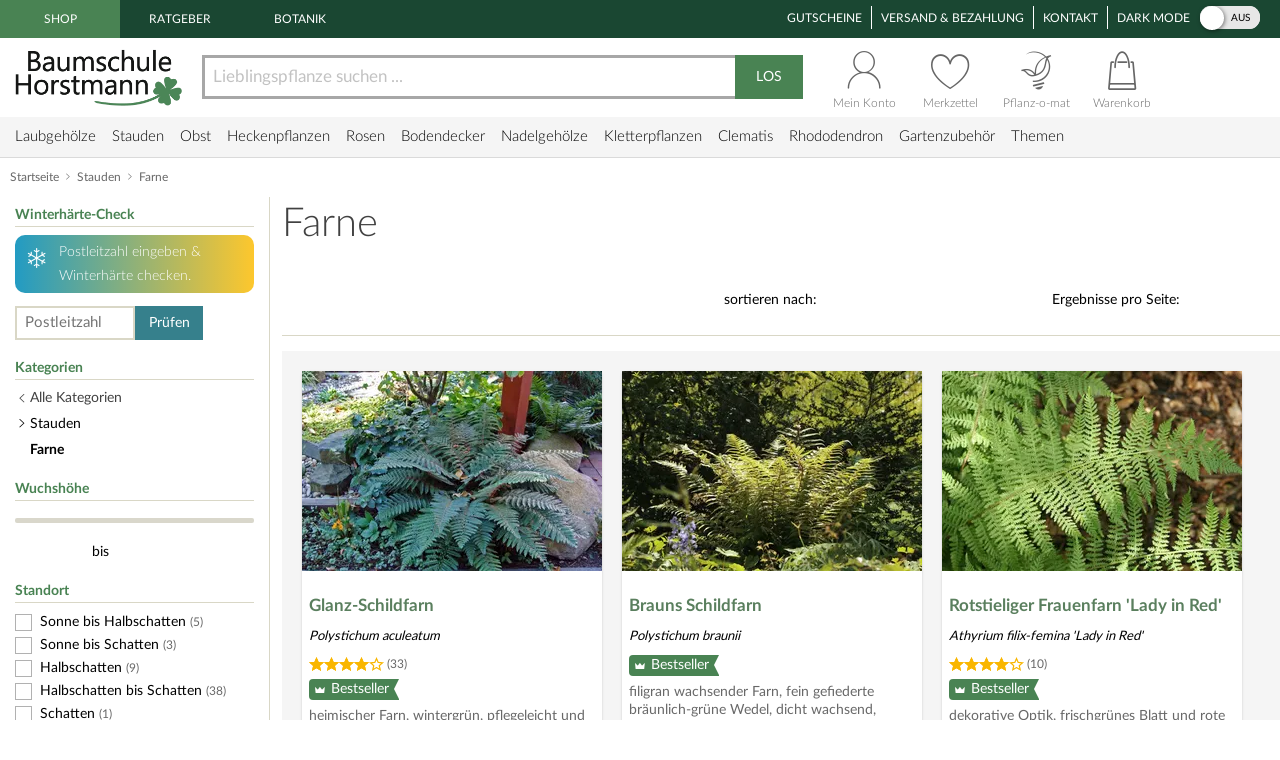

--- FILE ---
content_type: text/html;charset=utf-8
request_url: https://www.baumschule-horstmann.de/farne-694b.html;jsessionid=0325A4E4DBD37EE3C9F60951ACCE7792
body_size: 27765
content:
<!DOCTYPE html>
<html lang="de">
<head>
<link rel="canonical" href="https://www.baumschule-horstmann.de/farne-694b.html" />
<title>Bezaubernde Farne für Deinen Garten kaufen</title>
<meta name="Description" content="Elegant gefiedert und äußerst dekorativ - Farne finden in jedem Garten einen Platz. Finde Deinen Lieblingsfarn hier im Shop! " />
<meta http-equiv="Content-Type" content="text/html; charset=utf-8" />
<link rel="icon" href="https://www.baumschule-horstmann.de/favicon.ico" type="image/ico" />
<meta name="robots" content="index,follow" />
<script>

window.dataLayer = window.dataLayer || [];
function gtag() {
dataLayer.push(arguments);
}
</script>
<script>(function(w,d,s,l,i){w[l]=w[l]||[];w[l].push({'gtm.start':new Date().getTime(),event:'gtm.js'});var f=d.getElementsByTagName(s)[0],j=d.createElement(s),dl=l!='dataLayer'?'&l='+l:'';j.async=true;j.src='https://www.baumschule-horstmann.de/aqua/K5o4O5o2rp.js?tg='+i+dl;f.parentNode.insertBefore(j,f);})(window,document,'script','dataLayer','W9BSXNRR');</script>
<link rel="stylesheet" type="text/css" href="https://media.baumschule-horstmann.de/static/bhx/css/core-3.4.189.css" />
<link rel="stylesheet" type="text/css" href="https://media.baumschule-horstmann.de/static/bhx/css/css_combine_browse_search3.4.189.css" /><noscript>
<style type="text/css">
.no-js{display:none;}
</style>
</noscript>
<script src="https://media.baumschule-horstmann.de/static/bhx/js/core/lib/jquery-2.2.4.min.js" type="text/javascript" crossorigin="anonymous" defer></script>
<script src="https://media.baumschule-horstmann.de/static/bhx/js/core-3.4.189.js" type="text/javascript" crossorigin="anonymous" defer></script>
<script src="https://media.baumschule-horstmann.de/static/bhx/js/js_combine_browse_search3.4.189.js" type="text/javascript" crossorigin="anonymous" defer></script></head>
<body itemscope itemtype="https://schema.org/WebPage">
<a href="#main" class="skip-main">Zum Haupt Inhaltsbereich springen</a>
<noscript><iframe src="https://www.baumschule-horstmann.de/aqua/K5o4O5o2rp.html?tg=W9BSXNRR" height="0" width="0" style="display:none;visibility:hidden"></iframe></noscript>
<div>
<div id="page">
<header>
<div id="head1">
<nav>
<span class="head1-left head1-left-active">Shop</span>
<a href="https://www.baumschule-horstmann.de/ratgeber" class="head1-left">Ratgeber</a><a href="https://www.baumschule-horstmann.de/botanik" class="head1-left">Botanik</a></nav>
<nav>
<ul id="head1-right">
<li><a href="https://www.baumschule-horstmann.de/shop/exec/coupon;jsessionid=5EDCB05F53F98FC5D76E7421B7EF1B99">Gutscheine</a></li>
<li><a href="https://www.baumschule-horstmann.de/shop/exec/versand;jsessionid=5EDCB05F53F98FC5D76E7421B7EF1B99">Versand &amp; Bezahlung</a></li>
<li><a href="https://www.baumschule-horstmann.de/shop/exec/contact;jsessionid=5EDCB05F53F98FC5D76E7421B7EF1B99">Kontakt</a></li>
<li>
<div class="dm-wrapper">
<span id="dm-switcher-headline">Dark Mode</span>
<div id="dm-switcher">
<label class="switch small-switch" tabindex="0">
<input type="checkbox" tabindex="-1" class="switch-input"  aria-labelledby="dm-switcher-headline">
<span class="switch-label" data-on="an" data-off="aus" aria-hidden="true"></span>
<span class="switch-handle" aria-hidden="true"></span>
<span class="sr-only">Dark Mode</span>
</label>
</div>
</div></li>
</ul>
</nav>
</div>
<nav id="head2" class="bh-flex bh-flex-middle bh-flex-between">
<div id="head2-left">
<a href="https://www.baumschule-horstmann.de/;jsessionid=5EDCB05F53F98FC5D76E7421B7EF1B99" aria-label="Link zur Startseite"><img src="https://media.baumschule-horstmann.de/static/bhx/s/core/header/bhlogo.png" alt="Baumschule Horstmann" id="bhlogo" height="59" width="169"/></a></div>
<div id="head2-mid" class="bh-flex-1">
<form id="sb-form" class="search-form" accept-charset="utf-8" action="/shop/exec/search;jsessionid=5EDCB05F53F98FC5D76E7421B7EF1B99" method="get"><input id="search-input" name="text" placeholder="Lieblingspflanze suchen ..." aria-label="Lieblingspflanze suchen ..." type="text" value=""/><button type="submit" id="search-button" aria-label="Suche starten">LOS</button>
</form></div>
<div id="head2-right" class="bh-flex">
<div id="head2-account"  class="dataholder head2-popup" data-type="header-account" data-token="6657219269671" data-sid="5EDCB05F53F98FC5D76E7421B7EF1B99" data-version="3.4.189"  data-gce="" >
<a href="https://www.baumschule-horstmann.de/shop/exec/user;jsessionid=5EDCB05F53F98FC5D76E7421B7EF1B99?do=account" class="head2-link"><span id="head2-icon"></span>
<span class="head2-baseline">Mein Konto</span></a></div>
<div id="head2-note" class="head2-popup" data-type="header-notes" >
<a href="https://www.baumschule-horstmann.de/shop/exec/user;jsessionid=5EDCB05F53F98FC5D76E7421B7EF1B99?do=note" class="head2-link"><span id="head2-icon"></span>
<span class="head2-baseline">Merkzettel</span></a></div>
<div id="head2-plantomat">
<a href="https://www.baumschule-horstmann.de/pflanzomat" class="head2-link"><span id="head2-icon"></span>
<span class="head2-baseline">Pflanz-o-mat</span></a></div>
<div id="head2-cart" class="head2-popup" data-type="header-cart" >
<a href="https://www.baumschule-horstmann.de/shop/exec/shoppingcart;jsessionid=5EDCB05F53F98FC5D76E7421B7EF1B99" class="head2-link"><span id="head2-icon"></span>
<span class="head2-baseline">Warenkorb</span></a></div>
</div>
</nav>
<div class="main-navigation-wrapper bh-flex bh-flex-middle bh-flex-between">
<nav>
<ul id="nav-main">
<li class="nav-item nav-item-parent" data-catid="21">
<a href="https://www.baumschule-horstmann.de/laubgehoelze-21b.html;jsessionid=5EDCB05F53F98FC5D76E7421B7EF1B99" class="nav-link">Laubgehölze</a><div class="nav-dropdown bh-flex" data-level="cat-level-1">
<div class="nav-col">
<ul class="nav-submenu">
<li class="nav-h">Kategorien</li>
<li class="subnav-item">
<a href="https://www.baumschule-horstmann.de/immergruen-44b.html;jsessionid=5EDCB05F53F98FC5D76E7421B7EF1B99" class="nav-link">immergrün</a></li>
<li class="subnav-item">
<a href="https://www.baumschule-horstmann.de/laubabwerfend-43b.html;jsessionid=5EDCB05F53F98FC5D76E7421B7EF1B99" class="nav-link">laubabwerfend</a></li>
<li class="subnav-item">
<a href="https://www.baumschule-horstmann.de/bambus-124b.html;jsessionid=5EDCB05F53F98FC5D76E7421B7EF1B99" class="nav-link">Bambus</a></li>
<li class="subnav-item">
<a href="https://www.baumschule-horstmann.de/heidepflanzen-102b.html;jsessionid=5EDCB05F53F98FC5D76E7421B7EF1B99" class="nav-link">Heidepflanzen</a></li>
<li class="subnav-item">
<a href="https://www.baumschule-horstmann.de/wildgehoelze-687b.html;jsessionid=5EDCB05F53F98FC5D76E7421B7EF1B99" class="nav-link">Wildgehölze</a></li>
<li class="subnav-item">
<a href="https://www.baumschule-horstmann.de/baeume-688b.html;jsessionid=5EDCB05F53F98FC5D76E7421B7EF1B99" class="nav-link">Bäume</a></li>
<li class="subnav-item">
<a href="https://www.baumschule-horstmann.de/schneebaelle-725b.html;jsessionid=5EDCB05F53F98FC5D76E7421B7EF1B99" class="nav-link">Schneebälle</a></li>
<li class="subnav-item">
<a href="https://www.baumschule-horstmann.de/japanische-zierahorne-689b.html;jsessionid=5EDCB05F53F98FC5D76E7421B7EF1B99" class="nav-link">Japanische Zierahorne</a></li>
<li class="subnav-item">
<a href="https://www.baumschule-horstmann.de/wintergarten-terrasse-702b.html;jsessionid=5EDCB05F53F98FC5D76E7421B7EF1B99" class="nav-link">Wintergarten / Terrasse</a></li>
<li class="subnav-item">
<a href="https://www.baumschule-horstmann.de/pflanzensortimente-719b.html;jsessionid=5EDCB05F53F98FC5D76E7421B7EF1B99" class="nav-link">Pflanzensortimente</a></li>
</ul>
</div>
</div>
</li>
<li class="nav-item nav-item-parent" data-catid="86">
<a href="https://www.baumschule-horstmann.de/shop/exec/b;jsessionid=5EDCB05F53F98FC5D76E7421B7EF1B99?spurl=stauden" class="nav-link">Stauden</a><div class="nav-dropdown bh-flex" data-level="cat-level-1">
<div class="nav-col">
<ul class="nav-submenu">
<li class="nav-h">Kategorien</li>
<li class="subnav-item">
<a href="https://www.baumschule-horstmann.de/farne-694b.html;jsessionid=5EDCB05F53F98FC5D76E7421B7EF1B99" class="nav-link">Farne</a></li>
<li class="subnav-item">
<a href="https://www.baumschule-horstmann.de/graeser-692b.html;jsessionid=5EDCB05F53F98FC5D76E7421B7EF1B99" class="nav-link">Gräser</a></li>
<li class="subnav-item">
<a href="https://www.baumschule-horstmann.de/alpine-stauden-695b.html;jsessionid=5EDCB05F53F98FC5D76E7421B7EF1B99" class="nav-link">Alpine Stauden</a></li>
<li class="subnav-item">
<a href="https://www.baumschule-horstmann.de/freiflaechen-698b.html;jsessionid=5EDCB05F53F98FC5D76E7421B7EF1B99" class="nav-link">Freiflächen</a></li>
<li class="subnav-item">
<a href="https://www.baumschule-horstmann.de/steingarten-696b.html;jsessionid=5EDCB05F53F98FC5D76E7421B7EF1B99" class="nav-link">Steingarten</a></li>
<li class="subnav-item">
<a href="https://www.baumschule-horstmann.de/beetstauden-697b.html;jsessionid=5EDCB05F53F98FC5D76E7421B7EF1B99" class="nav-link">Beetstauden</a></li>
<li class="subnav-item">
<a href="https://www.baumschule-horstmann.de/waldstauden-700b.html;jsessionid=5EDCB05F53F98FC5D76E7421B7EF1B99" class="nav-link">Waldstauden</a></li>
<li class="subnav-item">
<a href="https://www.baumschule-horstmann.de/teich-und-wasserpflanzen-704b.html;jsessionid=5EDCB05F53F98FC5D76E7421B7EF1B99" class="nav-link">Teich- und Wasserpflanzen</a></li>
<li class="subnav-item">
<a href="https://www.baumschule-horstmann.de/bodendecker-stauden-703b.html;jsessionid=5EDCB05F53F98FC5D76E7421B7EF1B99" class="nav-link">Bodendecker-Stauden</a></li>
<li class="subnav-item">
<a href="https://www.baumschule-horstmann.de/gehoelzrand-699b.html;jsessionid=5EDCB05F53F98FC5D76E7421B7EF1B99" class="nav-link">Gehölzrand</a></li>
<li class="subnav-item">
<a href="https://www.baumschule-horstmann.de/zwiebel-und-knollenstauden-800b.html;jsessionid=5EDCB05F53F98FC5D76E7421B7EF1B99" class="nav-link">Zwiebel- und Knollenstauden</a></li>
<li class="subnav-item">
<a href="https://www.baumschule-horstmann.de/kraeuter-1415b.html;jsessionid=5EDCB05F53F98FC5D76E7421B7EF1B99" class="nav-link">Kräuter</a></li>
</ul>
</div>
</div>
</li>
<li class="nav-item nav-item-parent" data-catid="27">
<a href="https://www.baumschule-horstmann.de/obst-27b.html;jsessionid=5EDCB05F53F98FC5D76E7421B7EF1B99" class="nav-link">Obst</a><div class="nav-dropdown bh-flex" data-level="cat-level-1">
<div class="nav-col">
<ul class="nav-submenu">
<li class="nav-h">Kategorien</li>
<li class="subnav-item">
<a href="https://www.baumschule-horstmann.de/aepfel-66b.html;jsessionid=5EDCB05F53F98FC5D76E7421B7EF1B99" class="nav-link">Äpfel</a></li>
<li class="subnav-item">
<a href="https://www.baumschule-horstmann.de/birnen-73b.html;jsessionid=5EDCB05F53F98FC5D76E7421B7EF1B99" class="nav-link">Birnen</a></li>
<li class="subnav-item">
<a href="https://www.baumschule-horstmann.de/pflaumen-und-zwetschgen-90b.html;jsessionid=5EDCB05F53F98FC5D76E7421B7EF1B99" class="nav-link">Pflaumen und Zwetschgen</a></li>
<li class="subnav-item">
<a href="https://www.baumschule-horstmann.de/kirschen-70b.html;jsessionid=5EDCB05F53F98FC5D76E7421B7EF1B99" class="nav-link">Kirschen</a></li>
<li class="subnav-item">
<a href="https://www.baumschule-horstmann.de/weintrauben-58b.html;jsessionid=5EDCB05F53F98FC5D76E7421B7EF1B99" class="nav-link">Weintrauben</a></li>
<li class="subnav-item">
<a href="https://www.baumschule-horstmann.de/beerenobst-46b.html;jsessionid=5EDCB05F53F98FC5D76E7421B7EF1B99" class="nav-link">Beerenobst</a></li>
<li class="subnav-item">
<a href="https://www.baumschule-horstmann.de/erdbeeren-1528b.html;jsessionid=5EDCB05F53F98FC5D76E7421B7EF1B99" class="nav-link">Erdbeeren</a></li>
<li class="subnav-item">
<a href="https://www.baumschule-horstmann.de/haselnuesse-u-walnuesse-64b.html;jsessionid=5EDCB05F53F98FC5D76E7421B7EF1B99" class="nav-link">Haselnüsse u. Walnüsse</a></li>
<li class="subnav-item">
<a href="https://www.baumschule-horstmann.de/saeulenobst-104b.html;jsessionid=5EDCB05F53F98FC5D76E7421B7EF1B99" class="nav-link">Säulenobst</a></li>
<li class="subnav-item">
<a href="https://www.baumschule-horstmann.de/sonstige-fruechte-65b.html;jsessionid=5EDCB05F53F98FC5D76E7421B7EF1B99" class="nav-link">Sonstige Früchte</a></li>
<li class="subnav-item">
<a href="https://www.baumschule-horstmann.de/zwergobst-und-mini-staemmchen-676b.html;jsessionid=5EDCB05F53F98FC5D76E7421B7EF1B99" class="nav-link">Zwergobst und Mini-Stämmchen</a></li>
<li class="subnav-item">
<a href="https://www.baumschule-horstmann.de/exotisches-obst-1462b.html;jsessionid=5EDCB05F53F98FC5D76E7421B7EF1B99" class="nav-link">Exotisches Obst</a></li>
<li class="subnav-item">
<a href="https://www.baumschule-horstmann.de/gemuese-1495b.html;jsessionid=5EDCB05F53F98FC5D76E7421B7EF1B99" class="nav-link">Gemüse</a></li>
</ul>
</div>
</div>
</li>
<li class="nav-item nav-item-parent" data-catid="23">
<a href="https://www.baumschule-horstmann.de/heckenpflanzen-23b.html;jsessionid=5EDCB05F53F98FC5D76E7421B7EF1B99" class="nav-link">Heckenpflanzen</a><div class="nav-dropdown bh-flex" data-level="cat-level-1">
<div class="nav-col">
<ul class="nav-submenu">
<li class="nav-h">Kategorien</li>
<li class="subnav-item">
<a href="https://www.baumschule-horstmann.de/laub-hecken-55b.html;jsessionid=5EDCB05F53F98FC5D76E7421B7EF1B99" class="nav-link">Laub-Hecken</a></li>
<li class="subnav-item">
<a href="https://www.baumschule-horstmann.de/koniferen-hecken-56b.html;jsessionid=5EDCB05F53F98FC5D76E7421B7EF1B99" class="nav-link">Koniferen-Hecken</a></li>
<li class="subnav-item">
<a href="https://www.baumschule-horstmann.de/blueten-hecken-720b.html;jsessionid=5EDCB05F53F98FC5D76E7421B7EF1B99" class="nav-link">Blüten-Hecken</a></li>
</ul>
</div>
</div>
</li>
<li class="nav-item nav-item-parent" data-catid="74">
<a href="https://www.baumschule-horstmann.de/rosen-74b.html;jsessionid=5EDCB05F53F98FC5D76E7421B7EF1B99" class="nav-link">Rosen</a><div class="nav-dropdown bh-flex" data-level="cat-level-1">
<div class="nav-col">
<ul class="nav-submenu">
<li class="nav-h">Kategorien</li>
<li class="subnav-item">
<a href="https://www.baumschule-horstmann.de/beetrosen-75b.html;jsessionid=5EDCB05F53F98FC5D76E7421B7EF1B99" class="nav-link">Beetrosen</a></li>
<li class="subnav-item">
<a href="https://www.baumschule-horstmann.de/bodendecker-76b.html;jsessionid=5EDCB05F53F98FC5D76E7421B7EF1B99" class="nav-link">Bodendecker</a></li>
<li class="subnav-item">
<a href="https://www.baumschule-horstmann.de/rosen-fuer-den-friesenwall-717b.html;jsessionid=5EDCB05F53F98FC5D76E7421B7EF1B99" class="nav-link">Rosen für den Friesenwall</a></li>
<li class="subnav-item">
<a href="https://www.baumschule-horstmann.de/edelrosen-77b.html;jsessionid=5EDCB05F53F98FC5D76E7421B7EF1B99" class="nav-link">Edelrosen</a></li>
<li class="subnav-item">
<a href="https://www.baumschule-horstmann.de/englische-rosen-78b.html;jsessionid=5EDCB05F53F98FC5D76E7421B7EF1B99" class="nav-link">Englische Rosen</a></li>
<li class="subnav-item">
<a href="https://www.baumschule-horstmann.de/historische-rosen-82b.html;jsessionid=5EDCB05F53F98FC5D76E7421B7EF1B99" class="nav-link">Historische Rosen</a></li>
<li class="subnav-item">
<a href="https://www.baumschule-horstmann.de/kletterrosen-79b.html;jsessionid=5EDCB05F53F98FC5D76E7421B7EF1B99" class="nav-link">Kletterrosen</a></li>
<li class="subnav-item">
<a href="https://www.baumschule-horstmann.de/ramblerrosen-83b.html;jsessionid=5EDCB05F53F98FC5D76E7421B7EF1B99" class="nav-link">Ramblerrosen</a></li>
<li class="subnav-item">
<a href="https://www.baumschule-horstmann.de/park-und-strauchrosen-80b.html;jsessionid=5EDCB05F53F98FC5D76E7421B7EF1B99" class="nav-link">Park- und Strauchrosen</a></li>
<li class="subnav-item">
<a href="https://www.baumschule-horstmann.de/zwergrosen-81b.html;jsessionid=5EDCB05F53F98FC5D76E7421B7EF1B99" class="nav-link">Zwergrosen</a></li>
<li class="subnav-item">
<a href="https://www.baumschule-horstmann.de/wildrosen-89b.html;jsessionid=5EDCB05F53F98FC5D76E7421B7EF1B99" class="nav-link">Wildrosen</a></li>
<li class="subnav-item">
<a href="https://www.baumschule-horstmann.de/guenstige-beetrosen-858b.html;jsessionid=5EDCB05F53F98FC5D76E7421B7EF1B99" class="nav-link">Günstige Beetrosen</a></li>
</ul>
</div>
</div>
</li>
<li class="nav-item nav-item-parent" data-catid="1423">
<a href="https://www.baumschule-horstmann.de/bodendecker-1423b.html;jsessionid=5EDCB05F53F98FC5D76E7421B7EF1B99" class="nav-link">Bodendecker</a><div class="nav-dropdown bh-flex" data-level="cat-level-1">
<div class="nav-col">
<ul class="nav-submenu">
<li class="nav-h">Kategorien</li>
<li class="subnav-item">
<a href="https://www.baumschule-horstmann.de/klassische-bodendecker-30b.html;jsessionid=5EDCB05F53F98FC5D76E7421B7EF1B99" class="nav-link">Klassische Bodendecker</a></li>
<li class="subnav-item">
<a href="https://www.baumschule-horstmann.de/bodendecker-stauden-1424b.html;jsessionid=5EDCB05F53F98FC5D76E7421B7EF1B99" class="nav-link">Bodendecker-Stauden</a></li>
<li class="subnav-item">
<a href="https://www.baumschule-horstmann.de/bodendecker-rosen-1425b.html;jsessionid=5EDCB05F53F98FC5D76E7421B7EF1B99" class="nav-link">Bodendecker-Rosen</a></li>
</ul>
</div>
</div>
</li>
<li class="nav-item nav-item-parent" data-catid="22">
<a href="https://www.baumschule-horstmann.de/nadelgehoelze-22b.html;jsessionid=5EDCB05F53F98FC5D76E7421B7EF1B99" class="nav-link">Nadelgehölze</a><div class="nav-dropdown bh-flex" data-level="cat-level-1"></div>
</li>
<li class="nav-item nav-item-parent" data-catid="34">
<a href="https://www.baumschule-horstmann.de/kletterpflanzen-34b.html;jsessionid=5EDCB05F53F98FC5D76E7421B7EF1B99" class="nav-link">Kletterpflanzen</a><div class="nav-dropdown bh-flex" data-level="cat-level-1">
<div class="nav-col">
<ul class="nav-submenu">
<li class="nav-h">Kategorien</li>
<li class="subnav-item">
<a href="https://www.baumschule-horstmann.de/selbstkletternde-pflanzen-1419b.html;jsessionid=5EDCB05F53F98FC5D76E7421B7EF1B99" class="nav-link">Selbstkletternde Pflanzen</a></li>
<li class="subnav-item">
<a href="https://www.baumschule-horstmann.de/kletterobst-1420b.html;jsessionid=5EDCB05F53F98FC5D76E7421B7EF1B99" class="nav-link">Kletterobst</a></li>
<li class="subnav-item">
<a href="https://www.baumschule-horstmann.de/kletterpflanzen-fuer-rankhilfen-1421b.html;jsessionid=5EDCB05F53F98FC5D76E7421B7EF1B99" class="nav-link">Kletterpflanzen für Rankhilfen</a></li>
<li class="subnav-item">
<a href="https://www.baumschule-horstmann.de/kletterrosen-1422b.html;jsessionid=5EDCB05F53F98FC5D76E7421B7EF1B99" class="nav-link">Kletterrosen</a></li>
</ul>
</div>
</div>
</li>
<li class="nav-item nav-item-parent" data-catid="52">
<a href="https://www.baumschule-horstmann.de/clematis-52b.html;jsessionid=5EDCB05F53F98FC5D76E7421B7EF1B99" class="nav-link">Clematis</a><div class="nav-dropdown bh-flex" data-level="cat-level-1">
<div class="nav-col">
<ul class="nav-submenu">
<li class="nav-h">Kategorien</li>
<li class="subnav-item">
<a href="https://www.baumschule-horstmann.de/duft-clematis-706b.html;jsessionid=5EDCB05F53F98FC5D76E7421B7EF1B99" class="nav-link">Duft-Clematis</a></li>
<li class="subnav-item">
<a href="https://www.baumschule-horstmann.de/wildarten-und-sorten-707b.html;jsessionid=5EDCB05F53F98FC5D76E7421B7EF1B99" class="nav-link">Wildarten und Sorten</a></li>
<li class="subnav-item">
<a href="https://www.baumschule-horstmann.de/stauden-und-strauch-clematis-708b.html;jsessionid=5EDCB05F53F98FC5D76E7421B7EF1B99" class="nav-link">Stauden- und Strauch-Clematis</a></li>
<li class="subnav-item">
<a href="https://www.baumschule-horstmann.de/grossblumige-clematis-709b.html;jsessionid=5EDCB05F53F98FC5D76E7421B7EF1B99" class="nav-link">Großblumige Clematis</a></li>
<li class="subnav-item">
<a href="https://www.baumschule-horstmann.de/besonderheiten-neuheiten-710b.html;jsessionid=5EDCB05F53F98FC5D76E7421B7EF1B99" class="nav-link">Besonderheiten / Neuheiten</a></li>
<li class="subnav-item">
<a href="https://www.baumschule-horstmann.de/immergruene-clematis-711b.html;jsessionid=5EDCB05F53F98FC5D76E7421B7EF1B99" class="nav-link">Immergrüne Clematis</a></li>
<li class="subnav-item">
<a href="https://www.baumschule-horstmann.de/fruehbluehende-clematis-712b.html;jsessionid=5EDCB05F53F98FC5D76E7421B7EF1B99" class="nav-link">Frühblühende Clematis</a></li>
<li class="subnav-item">
<a href="https://www.baumschule-horstmann.de/herbstbluehende-clematis-713b.html;jsessionid=5EDCB05F53F98FC5D76E7421B7EF1B99" class="nav-link">Herbstblühende Clematis</a></li>
<li class="subnav-item">
<a href="https://www.baumschule-horstmann.de/evison-sorten-892b.html;jsessionid=5EDCB05F53F98FC5D76E7421B7EF1B99" class="nav-link">Evison-Sorten</a></li>
</ul>
</div>
</div>
</li>
<li class="nav-item nav-item-parent" data-catid="24">
<a href="https://www.baumschule-horstmann.de/rhododendron-24b.html;jsessionid=5EDCB05F53F98FC5D76E7421B7EF1B99" class="nav-link">Rhododendron</a><div class="nav-dropdown bh-flex" data-level="cat-level-1">
<div class="nav-col">
<ul class="nav-submenu">
<li class="nav-h">Kategorien</li>
<li class="subnav-item">
<a href="https://www.baumschule-horstmann.de/rhododendron-hybriden-49b.html;jsessionid=5EDCB05F53F98FC5D76E7421B7EF1B99" class="nav-link">Rhododendron Hybriden</a></li>
<li class="subnav-item">
<a href="https://www.baumschule-horstmann.de/rhod-wildarten-und-hybriden-50b.html;jsessionid=5EDCB05F53F98FC5D76E7421B7EF1B99" class="nav-link">Rhod. Wildarten und Hybriden</a></li>
<li class="subnav-item">
<a href="https://www.baumschule-horstmann.de/knap-hill-azaleen-51b.html;jsessionid=5EDCB05F53F98FC5D76E7421B7EF1B99" class="nav-link">Knap-Hill Azaleen</a></li>
<li class="subnav-item">
<a href="https://www.baumschule-horstmann.de/japanische-azaleen-93b.html;jsessionid=5EDCB05F53F98FC5D76E7421B7EF1B99" class="nav-link">Japanische Azaleen</a></li>
<li class="subnav-item">
<a href="https://www.baumschule-horstmann.de/zwerg-rhododendron-38b.html;jsessionid=5EDCB05F53F98FC5D76E7421B7EF1B99" class="nav-link">Zwerg-Rhododendron</a></li>
</ul>
</div>
</div>
</li>
<li class="nav-item nav-item-parent" data-catid="1395">
<a href="https://www.baumschule-horstmann.de/gartenzubehoer-1395b.html;jsessionid=5EDCB05F53F98FC5D76E7421B7EF1B99" class="nav-link">Gartenzubehör</a><div class="nav-dropdown bh-flex" data-level="cat-level-1">
<div class="nav-col">
<ul class="nav-submenu">
<li class="nav-h">Kategorien</li>
<li class="subnav-item">
<a href="https://www.baumschule-horstmann.de/duenger-erden-85b.html;jsessionid=5EDCB05F53F98FC5D76E7421B7EF1B99" class="nav-link">Dünger &amp; Erden</a></li>
<li class="subnav-item">
<a href="https://www.baumschule-horstmann.de/pflanzenschutz-94b.html;jsessionid=5EDCB05F53F98FC5D76E7421B7EF1B99" class="nav-link">Pflanzenschutz</a></li>
<li class="subnav-item">
<a href="https://www.baumschule-horstmann.de/gartengeraete-1426b.html;jsessionid=5EDCB05F53F98FC5D76E7421B7EF1B99" class="nav-link">Gartengeräte</a></li>
</ul>
</div>
</div>
</li>
<li class="nav-item nav-item-parent"><span class="nav-link" tabindex="0">Themen</span>
<div class="nav-dropdown" data-level="cat-level-">
<div class="nav-col">
<ul class="nav-submenu">
<li class="nav-h">Kategorien</li>
<li class="subnav-item">
<a href="https://www.baumschule-horstmann.de/balkonpflanzen-1t;jsessionid=5EDCB05F53F98FC5D76E7421B7EF1B99" class="nav-link">Balkonpflanzen</a></li>
<li class="subnav-item">
<a href="https://www.baumschule-horstmann.de/dachbegruenung-71t;jsessionid=5EDCB05F53F98FC5D76E7421B7EF1B99" class="nav-link">Dachbegrünung</a></li>
<li class="subnav-item">
<a href="https://www.baumschule-horstmann.de/fassadenbegruenung-139t;jsessionid=5EDCB05F53F98FC5D76E7421B7EF1B99" class="nav-link">Fassadenbegrünung</a></li>
<li class="subnav-item">
<a href="https://www.baumschule-horstmann.de/garten-neueinsteiger-105t;jsessionid=5EDCB05F53F98FC5D76E7421B7EF1B99" class="nav-link">Garten-Neueinsteiger</a></li>
<li class="subnav-item">
<a href="https://www.baumschule-horstmann.de/gemuese-fuer-deinen-garten-184t;jsessionid=5EDCB05F53F98FC5D76E7421B7EF1B99" class="nav-link">Gemüse für Deinen Garten</a></li>
<li class="subnav-item">
<a href="https://www.baumschule-horstmann.de/genuss-und-keltertrauben-222t;jsessionid=5EDCB05F53F98FC5D76E7421B7EF1B99" class="nav-link">Genuss- und Keltertrauben</a></li>
<li class="subnav-item">
<a href="https://www.baumschule-horstmann.de/grabbepflanzung-4t;jsessionid=5EDCB05F53F98FC5D76E7421B7EF1B99" class="nav-link">Grabbepflanzung</a></li>
<li class="subnav-item">
<a href="https://www.baumschule-horstmann.de/hitzevertraegliche-pflanzen-148t;jsessionid=5EDCB05F53F98FC5D76E7421B7EF1B99" class="nav-link">Hitzeverträgliche Pflanzen</a></li>
<li class="subnav-item">
<a href="https://www.baumschule-horstmann.de/indian-summer-in-deinem-garten-183t;jsessionid=5EDCB05F53F98FC5D76E7421B7EF1B99" class="nav-link">Indian Summer in Deinem Garten</a></li>
<li class="subnav-item">
<a href="https://www.baumschule-horstmann.de/klimabaeume-138t;jsessionid=5EDCB05F53F98FC5D76E7421B7EF1B99" class="nav-link">Klimabäume</a></li>
<li class="subnav-item">
<a href="https://www.baumschule-horstmann.de/pflanzen-fuer-extreme-kaelte-141t;jsessionid=5EDCB05F53F98FC5D76E7421B7EF1B99" class="nav-link">Pflanzen für extreme Kälte</a></li>
<li class="subnav-item">
<a href="https://www.baumschule-horstmann.de/pflanzen-fuer-nasse-boeden-140t;jsessionid=5EDCB05F53F98FC5D76E7421B7EF1B99" class="nav-link">Pflanzen für nasse Böden</a></li>
<li class="subnav-item">
<a href="https://www.baumschule-horstmann.de/pflanzen-fuer-trockene-boeden-142t;jsessionid=5EDCB05F53F98FC5D76E7421B7EF1B99" class="nav-link">Pflanzen für trockene Böden</a></li>
<li class="subnav-item">
<a href="https://www.baumschule-horstmann.de/proven-winners-224t;jsessionid=5EDCB05F53F98FC5D76E7421B7EF1B99" class="nav-link">PROVEN WINNERS ®</a></li>
<li class="subnav-item">
<a href="https://www.baumschule-horstmann.de/staemmchen-104t;jsessionid=5EDCB05F53F98FC5D76E7421B7EF1B99" class="nav-link">Stämmchen</a></li>
<li class="subnav-item">
<a href="https://www.baumschule-horstmann.de/steingarten-3t;jsessionid=5EDCB05F53F98FC5D76E7421B7EF1B99" class="nav-link">Steingarten</a></li>
<li class="subnav-item">
<a href="https://www.baumschule-horstmann.de/wellness-2t;jsessionid=5EDCB05F53F98FC5D76E7421B7EF1B99" class="nav-link">Wellness</a></li>
</ul>
</div>
</div>
</li>
</ul>
</nav>
<div class="navi-slogan">
<svg width="199" height="22" viewBox="0 0 199 22" fill="currentColor" xmlns="http://www.w3.org/2000/svg">
<path d="M7.20312 9.63672C6.96615 7.25781 6.72005 5.19792 6.46484 3.45703L7.32617 4.08594C7.69076 5.1888 7.95508 6.18229 8.11914 7.06641C8.56576 5.73568 8.90755 4.60547 9.14453 3.67578C9.21745 4.29557 9.25391 4.89714 9.25391 5.48047C9.25391 6.51953 9.16276 7.38997 8.98047 8.0918C8.80729 8.79362 8.63411 9.42253 8.46094 9.97852C8.57943 10.8171 8.77995 11.9746 9.0625 13.4512C9.35417 14.9186 9.94661 16.1947 10.8398 17.2793C12.3529 15.9212 13.4238 13.5104 14.0527 10.0469C14.6908 6.58333 15.2832 4.14518 15.8301 2.73242C15.8939 3.36133 15.9258 3.96289 15.9258 4.53711C15.9258 5.57617 15.748 7.41732 15.3926 10.0605C15.0462 12.6947 14.3717 14.8229 13.3691 16.4453C12.3757 18.0586 11.4596 18.8652 10.6211 18.8652C9.94661 18.8652 9.33594 18.3184 8.78906 17.2246C8.24219 16.1309 7.82747 14.5905 7.54492 12.6035C6.64258 14.9095 5.74935 16.6686 4.86523 17.8809C3.98112 19.084 3.21094 19.6855 2.55469 19.6855C2.03516 19.6855 1.54753 19.1387 1.0918 18.0449C0.645182 16.9512 0.421875 14.349 0.421875 10.2383C0.421875 8.17839 0.426432 6.20964 0.435547 4.33203C0.435547 3.2474 0.294271 1.90755 0.0117188 0.3125L1.57031 0.394531C2.01693 1.7526 2.24023 3.01042 2.24023 4.16797C2.24023 4.45964 2.22656 4.7513 2.19922 5.04297C2.10807 5.83594 2.0625 6.92057 2.0625 8.29688C2.0625 9.30859 2.07617 10.9173 2.10352 13.123C2.13997 15.3197 2.36784 16.9785 2.78711 18.0996C3.57096 17.2155 4.3138 16.1081 5.01562 14.7773C5.67188 13.5378 6.40104 11.8242 7.20312 9.63672Z" fill="currentColor"/>
<path d="M19.247 7.79102C19.4657 7.55404 19.7164 7.43555 19.9989 7.43555C20.2177 7.43555 20.4592 7.53125 20.7235 7.72266C20.997 7.90495 21.1337 8.11458 21.1337 8.35156C21.1337 8.55208 21.0243 8.77539 20.8055 9.02148C20.5868 9.26758 20.3361 9.39062 20.0536 9.39062C19.8348 9.39062 19.5888 9.29036 19.3153 9.08984C19.051 8.88932 18.9188 8.66602 18.9188 8.41992C18.9188 8.23763 19.0282 8.02799 19.247 7.79102ZM18.4813 12.8496C18.6818 12.0566 18.9735 11.6602 19.3563 11.6602C19.7483 11.651 20.0901 11.6465 20.3817 11.6465C20.6278 11.6465 20.7509 11.9883 20.7509 12.6719C20.6779 14.668 20.5777 16.2949 20.4501 17.5527C20.3316 18.8105 20.1493 19.4395 19.9032 19.4395V19.4258C19.6571 19.4258 19.3928 19.3438 19.1102 19.1797C18.9279 19.0885 18.8368 18.2409 18.8368 16.6367C18.8368 15.7982 18.8733 14.3262 18.9462 12.2207L18.4813 12.8496Z" fill="currentColor"/>
<path d="M24.4138 10.6484C24.4594 10.3568 24.6736 10.2109 25.0564 10.2109C25.9223 10.2109 26.3552 11.1406 26.3552 13C27.4308 11.5964 28.5199 10.8763 29.6228 10.8398C30.3155 10.8398 30.7257 10.931 30.8533 11.1133C30.99 11.2956 31.0584 11.4414 31.0584 11.5508C31.0584 11.7878 30.6254 12.0293 29.7595 12.2754C28.8936 12.5215 28.1235 13.1185 27.449 14.0664C26.7745 15.0143 26.419 16.0898 26.3826 17.293C26.3461 18.4961 26.214 19.1934 25.9861 19.3848C25.7582 19.5762 25.4939 19.6719 25.1931 19.6719C24.8559 19.6719 24.6873 19.2617 24.6873 18.4414C24.6873 17.849 24.7192 17.2839 24.783 16.7461C24.8468 16.2083 24.8787 15.6797 24.8787 15.1602C24.8787 13.7018 24.8012 12.6445 24.6462 11.9883C24.4913 11.3229 24.4138 10.8763 24.4138 10.6484Z" fill="currentColor"/>
<path d="M44.4956 0.914062C44.924 0.403646 45.5347 0.148438 46.3277 0.148438C45.1063 6.65625 44.4956 11.7103 44.4956 15.3105C44.4956 16.0488 44.5913 16.8008 44.7827 17.5664C44.9741 18.332 45.3797 18.7148 45.9995 18.7148C46.437 18.7148 46.911 18.5872 47.4214 18.332C47.9318 18.0768 48.2326 17.9492 48.3237 17.9492C48.5425 17.9492 48.6519 17.9857 48.6519 18.0586C48.6519 18.2773 48.3192 18.6556 47.6538 19.1934C46.9885 19.7311 46.1864 20 45.2476 20C44.1994 20 43.5021 19.4622 43.1558 18.3867C42.8094 17.3112 42.6362 16.2174 42.6362 15.1055C42.6362 11.2956 43.256 6.5651 44.4956 0.914062Z" fill="currentColor"/>
<path d="M50.8793 7.79102C51.098 7.55404 51.3487 7.43555 51.6312 7.43555C51.85 7.43555 52.0915 7.53125 52.3559 7.72266C52.6293 7.90495 52.766 8.11458 52.766 8.35156C52.766 8.55208 52.6566 8.77539 52.4379 9.02148C52.2191 9.26758 51.9685 9.39062 51.6859 9.39062C51.4672 9.39062 51.2211 9.29036 50.9477 9.08984C50.6833 8.88932 50.5512 8.66602 50.5512 8.41992C50.5512 8.23763 50.6605 8.02799 50.8793 7.79102ZM50.1137 12.8496C50.3142 12.0566 50.6059 11.6602 50.9887 11.6602C51.3806 11.651 51.7224 11.6465 52.0141 11.6465C52.2602 11.6465 52.3832 11.9883 52.3832 12.6719C52.3103 14.668 52.21 16.2949 52.0824 17.5527C51.9639 18.8105 51.7816 19.4395 51.5355 19.4395V19.4258C51.2895 19.4258 51.0251 19.3438 50.7426 19.1797C50.5603 19.0885 50.4691 18.2409 50.4691 16.6367C50.4691 15.7982 50.5056 14.3262 50.5785 12.2207L50.1137 12.8496Z" fill="currentColor"/>
<path d="M57.7825 15.5156C58.0651 15.2604 58.8626 14.7591 60.1751 14.0117C61.4876 13.2552 62.1529 12.5124 62.1712 11.7832C62.1712 11.3457 61.9388 11.127 61.4739 11.127C60.5351 11.127 59.6555 11.5553 58.8352 12.4121C58.024 13.2598 57.6184 14.431 57.6184 15.9258C57.6184 16.7461 57.9147 17.4206 58.5071 17.9492C59.1087 18.4779 59.8743 18.7422 60.804 18.7422C62.1529 18.6602 63.3606 18.2728 64.427 17.5801C64.746 17.334 64.9283 17.2109 64.9739 17.2109C65.0286 17.2109 65.0559 17.2611 65.0559 17.3613C65.0559 17.4434 64.901 17.6895 64.5911 18.0996C64.2812 18.5098 63.7434 18.9336 62.9778 19.3711C62.2213 19.7995 61.2552 20.0137 60.0794 20.0137C58.9674 20.0137 58.0149 19.6901 57.222 19.043C56.429 18.3958 55.9778 17.4023 55.8684 16.0625C55.8684 14.2396 56.4244 12.8132 57.5364 11.7832C58.6484 10.7533 60.0611 10.2383 61.7747 10.2383C62.3398 10.2383 62.8046 10.3704 63.1692 10.6348C63.5429 10.89 63.7298 11.2682 63.7298 11.7695C63.6295 12.5898 63.1783 13.3281 62.3763 13.9844C61.5742 14.6406 60.5579 15.1556 59.3274 15.5293C58.58 15.7116 58.097 15.8027 57.8782 15.8027C57.7506 15.8027 57.6868 15.7708 57.6868 15.707C57.6868 15.6615 57.7187 15.5977 57.7825 15.5156Z" fill="currentColor"/>
<path d="M69.1564 2.52734C69.3387 1.36979 69.6486 0.791016 70.0861 0.791016C70.56 0.791016 70.797 0.950521 70.797 1.26953C70.797 2.28125 70.6785 3.41602 70.4416 4.67383C70.2137 5.92253 69.9676 7.10742 69.7033 8.22852C69.439 9.34961 69.3068 10.1654 69.3068 10.6758C69.3068 10.9766 69.366 11.1816 69.4845 11.291C69.603 11.3913 69.7671 11.4414 69.9767 11.4414C70.2957 11.4414 70.7469 11.3411 71.3302 11.1406C71.9136 10.931 72.5926 10.8262 73.3673 10.8262C74.4702 10.9264 75.1994 11.2363 75.5548 11.7559C75.9103 12.2754 76.088 12.8724 76.088 13.5469C76.088 15.224 75.5002 16.6914 74.3244 17.9492C73.1486 19.207 71.8452 19.8359 70.4142 19.8359C69.8765 19.8359 69.325 19.6855 68.7599 19.3848C68.1948 19.084 67.8348 18.6693 67.6798 18.1406C67.5249 17.612 67.4474 17.1699 67.4474 16.8145C67.4474 16.2493 67.5568 15.4837 67.7755 14.5176C68.0034 13.5423 68.2632 13.0547 68.5548 13.0547C68.965 13.237 69.1701 13.5924 69.1701 14.1211C69.1701 15.1966 69.1655 16.0807 69.1564 16.7734C69.1564 17.2656 69.3022 17.612 69.5939 17.8125C69.8856 18.0039 70.3686 18.0996 71.0431 18.0996C71.7814 18.0996 72.5197 17.612 73.258 16.6367C73.9962 15.6523 74.3654 14.5404 74.3654 13.3008C74.3472 12.6263 73.8914 12.2708 72.9982 12.2344C72.5425 12.2344 71.8817 12.3346 71.0158 12.5352C70.1499 12.7357 69.4617 12.8359 68.9513 12.8359C68.5685 12.8359 68.2586 12.6673 68.0216 12.3301C67.7938 11.9928 67.6798 11.3594 67.6798 10.4297C67.6798 9.42708 67.8804 8.14648 68.2814 6.58789C68.6916 5.0293 68.9832 3.67578 69.1564 2.52734Z" fill="currentColor"/>
<path d="M80.7491 15.5156C81.0316 15.2604 81.8291 14.7591 83.1416 14.0117C84.4541 13.2552 85.1195 12.5124 85.1377 11.7832C85.1377 11.3457 84.9053 11.127 84.4405 11.127C83.5017 11.127 82.6221 11.5553 81.8018 12.4121C80.9906 13.2598 80.585 14.431 80.585 15.9258C80.585 16.7461 80.8812 17.4206 81.4737 17.9492C82.0752 18.4779 82.8409 18.7422 83.7705 18.7422C85.1195 18.6602 86.3272 18.2728 87.3936 17.5801C87.7126 17.334 87.8949 17.2109 87.9405 17.2109C87.9952 17.2109 88.0225 17.2611 88.0225 17.3613C88.0225 17.4434 87.8676 17.6895 87.5577 18.0996C87.2478 18.5098 86.71 18.9336 85.9444 19.3711C85.1879 19.7995 84.2217 20.0137 83.0459 20.0137C81.934 20.0137 80.9815 19.6901 80.1885 19.043C79.3955 18.3958 78.9444 17.4023 78.835 16.0625C78.835 14.2396 79.391 12.8132 80.503 11.7832C81.6149 10.7533 83.0277 10.2383 84.7412 10.2383C85.3064 10.2383 85.7712 10.3704 86.1358 10.6348C86.5095 10.89 86.6963 11.2682 86.6963 11.7695C86.5961 12.5898 86.1449 13.3281 85.3428 13.9844C84.5407 14.6406 83.5245 15.1556 82.294 15.5293C81.5466 15.7116 81.0635 15.8027 80.8448 15.8027C80.7172 15.8027 80.6534 15.7708 80.6534 15.707C80.6534 15.6615 80.6853 15.5977 80.7491 15.5156Z" fill="currentColor"/>
<path d="M90.455 19.0566C90.3092 18.8197 90.2363 17.9538 90.2363 16.459C90.2363 14.709 90.2727 13.4922 90.3456 12.8086C90.4185 12.1159 90.4915 11.4733 90.5644 10.8809C90.6373 10.2884 90.9426 9.99219 91.4804 9.99219C91.927 9.99219 92.2232 10.2109 92.3691 10.6484C92.2141 12.1341 92.1047 13.3281 92.0409 14.2305C91.9863 15.1328 91.9589 15.8483 91.9589 16.377C92.0865 16.377 92.3782 15.8073 92.8339 14.668C93.7089 13.1367 94.6386 12.3711 95.623 12.3711C96.4797 12.3711 97.1178 12.681 97.537 13.3008C97.9563 13.9206 98.2024 14.9277 98.2753 16.3223C98.2753 17.1335 98.2252 17.9264 98.1249 18.7012C98.0247 19.4759 97.8424 19.8997 97.578 19.9727C97.2135 19.9727 97.0084 19.763 96.9628 19.3438C96.9628 19.0065 96.9537 18.5599 96.9355 18.0039C96.9264 17.4479 96.8762 16.6686 96.7851 15.666C96.6939 14.6543 96.2929 14.1029 95.582 14.0117C94.9895 14.0117 94.3059 14.9141 93.5312 16.7188C92.7564 18.5143 91.9179 19.4121 91.0155 19.4121C90.7877 19.4121 90.6008 19.2936 90.455 19.0566Z" fill="currentColor"/>
<path d="M110.81 4.08594C110.418 4.05859 110.222 3.87174 110.222 3.52539C110.222 3.06055 110.619 2.49089 111.412 1.81641C112.214 1.14193 113.508 0.759115 115.295 0.667969C117.045 0.667969 118.343 1.01888 119.191 1.7207C120.048 2.42253 120.476 3.35677 120.476 4.52344C120.476 6.60156 119.934 8.1875 118.849 9.28125C117.774 10.375 115.773 11.1224 112.847 11.5234C112.528 15.3698 112.314 17.7578 112.205 18.6875C112.095 19.5443 111.954 19.9727 111.781 19.9727C111.507 19.9727 111.243 19.6217 110.988 18.9199C110.733 18.2181 110.605 17.1471 110.605 15.707C110.605 15.1602 110.66 14.4355 110.769 13.5332C110.879 12.6217 111.102 9.98307 111.439 5.61719C111.621 4.25 112.068 3.32487 112.779 2.8418C113.162 2.86003 113.353 3.11979 113.353 3.62109L112.916 9.99219C115.468 9.68229 117.058 8.9987 117.687 7.94141C118.325 6.88411 118.644 5.72656 118.644 4.46875C118.644 3.78516 118.466 3.17448 118.111 2.63672C117.756 2.08984 117.077 1.81641 116.074 1.81641C115.445 1.81641 114.752 1.89388 113.996 2.04883C113.239 2.20378 112.633 2.60938 112.177 3.26562C111.731 3.8125 111.275 4.08594 110.81 4.08594Z" fill="currentColor"/>
<path d="M125.274 20.082C124.235 19.6445 123.642 19.2663 123.497 18.9473C123.36 18.6283 123.292 17.3887 123.292 15.2285C123.292 14.1439 123.36 13.0091 123.497 11.8242L122.458 12.3984L122.512 11.6875C122.53 11.2135 122.622 10.9264 122.786 10.8262C122.959 10.7259 123.21 10.5801 123.538 10.3887C123.811 7.94596 124.194 6.05013 124.686 4.70117C125.187 3.35221 125.803 2.29036 126.532 1.51562C127.27 0.731771 127.822 0.339844 128.186 0.339844C128.569 0.339844 128.838 0.394531 128.993 0.503906C127.498 2.03516 126.532 3.64388 126.094 5.33008C125.657 7.00716 125.402 8.48828 125.329 9.77344C126.441 9.22656 127.589 8.95312 128.774 8.95312C129.202 8.95312 129.585 9.02604 129.922 9.17188C129.047 9.32682 128.227 9.5957 127.461 9.97852C126.705 10.3522 125.976 10.7441 125.274 11.1543C125.11 13.0592 125.028 14.7728 125.028 16.2949C125.028 17.7988 125.11 19.0612 125.274 20.082Z" fill="currentColor"/>
<path d="M133.298 0.914062C133.727 0.403646 134.337 0.148438 135.13 0.148438C133.909 6.65625 133.298 11.7103 133.298 15.3105C133.298 16.0488 133.394 16.8008 133.585 17.5664C133.777 18.332 134.182 18.7148 134.802 18.7148C135.24 18.7148 135.714 18.5872 136.224 18.332C136.734 18.0768 137.035 17.9492 137.126 17.9492C137.345 17.9492 137.455 17.9857 137.455 18.0586C137.455 18.2773 137.122 18.6556 136.456 19.1934C135.791 19.7311 134.989 20 134.05 20C133.002 20 132.305 19.4622 131.958 18.3867C131.612 17.3112 131.439 16.2174 131.439 15.1055C131.439 11.2956 132.059 6.5651 133.298 0.914062Z" fill="currentColor"/>
<path d="M144.85 13.0137C144.731 11.9655 144.376 11.4414 143.784 11.4414C143.063 11.4414 142.339 11.9701 141.61 13.0273C140.89 14.0846 140.53 15.0462 140.53 15.9121C140.539 17.2155 140.903 17.8854 141.623 17.9219C142.106 17.9219 142.785 17.4798 143.66 16.5957C144.535 15.7116 145.315 15.2695 145.998 15.2695C146.746 15.306 147.347 15.7526 147.803 16.6094C148.259 17.457 148.487 18.0632 148.487 18.4277C148.487 18.4915 148.473 18.5599 148.446 18.6328C148.418 18.7057 148.359 18.7422 148.268 18.7422C148.095 18.7422 147.785 18.4323 147.338 17.8125C146.892 17.1927 146.431 16.8828 145.957 16.8828C145.702 16.8828 145.105 17.375 144.166 18.3594C143.237 19.3438 142.22 19.8359 141.117 19.8359C140.379 19.8359 139.782 19.4668 139.326 18.7285C138.871 17.9811 138.643 17.097 138.643 16.0762C138.679 14.8639 139.185 13.5514 140.16 12.1387C141.136 10.7259 142.512 10.0195 144.289 10.0195C144.973 10.0195 145.502 10.2793 145.875 10.7988C146.258 11.3092 146.45 12.0156 146.45 12.918C146.45 13.9206 146.331 14.5267 146.094 14.7363C145.866 14.946 145.575 15.0508 145.219 15.0508C145 15.0508 144.877 14.3717 144.85 13.0137Z" fill="currentColor"/>
<path d="M151.589 19.0566C151.443 18.8197 151.37 17.9538 151.37 16.459C151.37 14.709 151.407 13.4922 151.48 12.8086C151.553 12.1159 151.626 11.4733 151.698 10.8809C151.771 10.2884 152.077 9.99219 152.614 9.99219C153.061 9.99219 153.357 10.2109 153.503 10.6484C153.348 12.1341 153.239 13.3281 153.175 14.2305C153.12 15.1328 153.093 15.8483 153.093 16.377C153.221 16.377 153.512 15.8073 153.968 14.668C154.843 13.1367 155.773 12.3711 156.757 12.3711C157.614 12.3711 158.252 12.681 158.671 13.3008C159.09 13.9206 159.336 14.9277 159.409 16.3223C159.409 17.1335 159.359 17.9264 159.259 18.7012C159.159 19.4759 158.976 19.8997 158.712 19.9727C158.348 19.9727 158.142 19.763 158.097 19.3438C158.097 19.0065 158.088 18.5599 158.07 18.0039C158.06 17.4479 158.01 16.6686 157.919 15.666C157.828 14.6543 157.427 14.1029 156.716 14.0117C156.124 14.0117 155.44 14.9141 154.665 16.7188C153.89 18.5143 153.052 19.4121 152.15 19.4121C151.922 19.4121 151.735 19.2936 151.589 19.0566Z" fill="currentColor"/>
<path d="M162.854 10.5664C164.686 10.3568 166.185 10.252 167.352 10.252C168.691 10.252 169.544 10.3841 169.908 10.6484C170.273 10.9036 170.455 11.1315 170.455 11.332C170.455 12.0703 169.434 13.2096 167.393 14.75C165.351 16.2812 164.266 17.457 164.139 18.2773C164.139 18.9427 164.481 19.4395 165.164 19.7676C165.857 20.0866 166.604 20.2461 167.406 20.2461C168.609 20.2461 170.154 19.9453 172.041 19.3438C170.209 20.6471 168.55 21.2988 167.065 21.2988C165.606 21.2897 164.494 21.0026 163.729 20.4375C162.963 19.8815 162.58 19.1387 162.58 18.209C162.58 17.8353 162.662 17.4479 162.826 17.0469C163.173 16.1172 165.123 14.3398 168.678 11.7148C168.104 11.6602 167.529 11.6328 166.955 11.6328C165.825 11.6328 164.704 11.7422 163.592 11.9609C163.163 11.8607 162.917 11.3958 162.854 10.5664Z" fill="currentColor"/>
<path d="M175.458 15.5156C175.741 15.2604 176.538 14.7591 177.851 14.0117C179.163 13.2552 179.828 12.5124 179.847 11.7832C179.847 11.3457 179.614 11.127 179.149 11.127C178.211 11.127 177.331 11.5553 176.511 12.4121C175.699 13.2598 175.294 14.431 175.294 15.9258C175.294 16.7461 175.59 17.4206 176.183 17.9492C176.784 18.4779 177.55 18.7422 178.479 18.7422C179.828 18.6602 181.036 18.2728 182.102 17.5801C182.422 17.334 182.604 17.2109 182.649 17.2109C182.704 17.2109 182.731 17.2611 182.731 17.3613C182.731 17.4434 182.576 17.6895 182.267 18.0996C181.957 18.5098 181.419 18.9336 180.653 19.3711C179.897 19.7995 178.931 20.0137 177.755 20.0137C176.643 20.0137 175.69 19.6901 174.897 19.043C174.104 18.3958 173.653 17.4023 173.544 16.0625C173.544 14.2396 174.1 12.8132 175.212 11.7832C176.324 10.7533 177.737 10.2383 179.45 10.2383C180.015 10.2383 180.48 10.3704 180.845 10.6348C181.218 10.89 181.405 11.2682 181.405 11.7695C181.305 12.5898 180.854 13.3281 180.052 13.9844C179.25 14.6406 178.233 15.1556 177.003 15.5293C176.255 15.7116 175.772 15.8027 175.554 15.8027C175.426 15.8027 175.362 15.7708 175.362 15.707C175.362 15.6615 175.394 15.5977 175.458 15.5156Z" fill="currentColor"/>
<path d="M185.164 19.0566C185.018 18.8197 184.945 17.9538 184.945 16.459C184.945 14.709 184.982 13.4922 185.055 12.8086C185.127 12.1159 185.2 11.4733 185.273 10.8809C185.346 10.2884 185.652 9.99219 186.189 9.99219C186.636 9.99219 186.932 10.2109 187.078 10.6484C186.923 12.1341 186.814 13.3281 186.75 14.2305C186.695 15.1328 186.668 15.8483 186.668 16.377C186.795 16.377 187.087 15.8073 187.543 14.668C188.418 13.1367 189.348 12.3711 190.332 12.3711C191.189 12.3711 191.827 12.681 192.246 13.3008C192.665 13.9206 192.911 14.9277 192.984 16.3223C192.984 17.1335 192.934 17.9264 192.834 18.7012C192.734 19.4759 192.551 19.8997 192.287 19.9727C191.922 19.9727 191.717 19.763 191.672 19.3438C191.672 19.0065 191.663 18.5599 191.644 18.0039C191.635 17.4479 191.585 16.6686 191.494 15.666C191.403 14.6543 191.002 14.1029 190.291 14.0117C189.698 14.0117 189.015 14.9141 188.24 16.7188C187.465 18.5143 186.627 19.4121 185.724 19.4121C185.497 19.4121 185.31 19.2936 185.164 19.0566Z" fill="currentColor"/>
<path d="M196.716 18.4277C197.016 18.1543 197.335 18.0176 197.673 18.0176C197.937 18.0176 198.21 18.1133 198.493 18.3047C198.775 18.487 198.917 18.7012 198.917 18.9473C198.917 19.1934 198.757 19.4714 198.438 19.7812C198.128 20.0911 197.814 20.2461 197.495 20.2461C197.221 20.2461 196.948 20.1322 196.675 19.9043C196.401 19.6764 196.264 19.4395 196.264 19.1934C196.264 18.9473 196.415 18.6921 196.716 18.4277Z" fill="currentColor"/>
</svg>
</div>
</div>
</header>
<div id="breadcrumb" itemscope itemtype="http://schema.org/BreadcrumbList">
<a href="https://www.baumschule-horstmann.de/;jsessionid=5EDCB05F53F98FC5D76E7421B7EF1B99">Startseite</a><span class="bc-separator"><i class="bh-icon-ios-arrow-right"></i></span>
<span itemprop="itemListElement" itemscope="" itemtype="http://schema.org/ListItem">
<a href="https://www.baumschule-horstmann.de/shop/exec/b;jsessionid=5EDCB05F53F98FC5D76E7421B7EF1B99?spurl=stauden" itemprop="item" itemtype="http://schema.org/Thing"><span itemprop="name">Stauden</span></a><meta itemprop="position" content="1">
</span>
<span class="bc-separator"><i class="bh-icon-ios-arrow-right"></i></span>
<span itemprop="itemListElement" itemscope="" itemtype="http://schema.org/ListItem">
<a href="https://www.baumschule-horstmann.de/farne-694b.html;jsessionid=5EDCB05F53F98FC5D76E7421B7EF1B99" itemprop="item" itemtype="http://schema.org/Thing"><span itemprop="name">Farne</span></a><meta itemprop="position" content="2">
</span>
</div><div id="main" style="margin-top:0;" role="main">
<div id="col1">
<div id="col1_content" class="clearfix">
<form id="bhfacet" accept-charset="UTF-8" action="/shop/exec/prg;jsessionid=5EDCB05F53F98FC5D76E7421B7EF1B99" method="POST"><input id="st" name="st" value="6" type="hidden" value=""/><input id="amount" name="amount" value="60" type="hidden" value="10"/><input id="mid" name="mid" value="1" type="hidden" value="1"/><input id="cid" name="cid" value="694" type="hidden" value=""/><input id="sid" name="sid" value="7" type="hidden" value="0"/><input type="hidden" id="bhfacet-fn" name="" value="" />
</form><div class="sideboxfacet">
<div class="hc-container">
<div class="sideboxtitle">Winterh&auml;rte-Check&nbsp;<span class="core-quicktooltip" data-id="83"></span></div>
<div class="hc-check-wrapper">
<div class="hc-check-banner">
<span class="hc-icon"></span>
<p>Postleitzahl eingeben &amp; Winterh&auml;rte checken.</p>
</div>
<div class="hc-form-wrapper">
<form class="hc-form" action="" method="get">
<input class="hc-plz" tabindex="-1"  aria-label="Postleitzahl" name="text" placeholder="Postleitzahl" type="text" maxlength="5" autocomplete="off">
<button type="submit" class="hc-submit" tabindex="-1">Prüfen</button>
</form>
<div class="hc-location-box">
</div>
</div>
</div>
</div>
<div class="sideboxtitle">
Kategorien</div>
<ul>
<li class="sidelevel0">
<a href="https://www.baumschule-horstmann.de/;jsessionid=5EDCB05F53F98FC5D76E7421B7EF1B99">Alle Kategorien</a></li>
<li class="sidelevel1">
<label class="facet-label facet-cat facet-input"  data-link="" tabindex="0">
<input class="facet-cat-input" name="fn" value="categoryfacet_1:1/86" type="hidden" />
<input class="facet-cat-input" name="cn" value="stauden" type="hidden" />
<input class="facet-cat-input" name="cid" value="86" type="hidden" />
<span class="facet-name">Stauden</span>
</label>
</li>
<li class="sidelevel2">
<span class="sideboxselected">
Farne</span>
</li>
</ul>
<div class="sideboxtitle">
Wuchshöhe</div>
<div data-facetmin="10" data-facetmax="150" data-facetstart="10" data-facetstop="150" data-facetminparam="minwho" data-facetmaxparam="maxwho" data-einheit="cm" data-facetstep="10" class="facetslider horizontal"></div>
<div class="facetsliderbox">
<div class="facetslidermin"></div>
<div class="facetsliderto">bis</div>
<div class="facetslidermax"></div>
</div>
<div class="sideboxtitle">
Standort</div>
<div class="facetbox" >
<label for="fStandort0" class="facet-label" tabindex="0">
<input id="fStandort0"  class="facet-input" name="fn" value="standort:4;categoryfacet_1:2/86/694" type="checkbox" />
<span class="facet-checkbox"></span>
<span class="facet-name ">
Sonne bis Halbschatten</span>
<span class="facet-count"> (5)</span>
</label>
<label for="fStandort1" class="facet-label" tabindex="0">
<input id="fStandort1"  class="facet-input" name="fn" value="standort:5;categoryfacet_1:2/86/694" type="checkbox" />
<span class="facet-checkbox"></span>
<span class="facet-name ">
Sonne bis Schatten</span>
<span class="facet-count"> (3)</span>
</label>
<label for="fStandort2" class="facet-label" tabindex="0">
<input id="fStandort2"  class="facet-input" name="fn" value="standort:1;categoryfacet_1:2/86/694" type="checkbox" />
<span class="facet-checkbox"></span>
<span class="facet-name ">
Halbschatten</span>
<span class="facet-count"> (9)</span>
</label>
<label for="fStandort3" class="facet-label" tabindex="0">
<input id="fStandort3"  class="facet-input" name="fn" value="standort:3;categoryfacet_1:2/86/694" type="checkbox" />
<span class="facet-checkbox"></span>
<span class="facet-name ">
Halbschatten bis Schatten</span>
<span class="facet-count"> (38)</span>
</label>
<label for="fStandort4" class="facet-label" tabindex="0">
<input id="fStandort4"  class="facet-input" name="fn" value="standort:0;categoryfacet_1:2/86/694" type="checkbox" />
<span class="facet-checkbox"></span>
<span class="facet-name ">
Schatten</span>
<span class="facet-count"> (1)</span>
</label>
</div>
<div class="sideboxtitle">
Wuchsbreite</div>
<div data-facetmin="10" data-facetmax="400" data-facetstart="10" data-facetstop="400" data-facetminparam="minwbr" data-facetmaxparam="maxwbr" data-einheit="cm" data-facetstep="10" class="facetslider horizontal"></div>
<div class="facetsliderbox">
<div class="facetslidermin"></div>
<div class="facetsliderto">bis</div>
<div class="facetslidermax"></div>
</div>
<div class="sideboxtitle">
Lieferform</div>
<div class="facetbox" >
<label for="fLieferform0" class="facet-label" tabindex="0">
<input id="fLieferform0"  class="facet-input" name="fn" value="lieferform_1:10;categoryfacet_1:2/86/694" type="checkbox" />
<span class="facet-checkbox"></span>
<span class="facet-name ">
Topfware</span>
<span class="facet-count"> (55)</span>
</label>
<label for="fLieferform1" class="facet-label" tabindex="0">
<input id="fLieferform1"  class="facet-input" name="fn" value="lieferform_1:8;categoryfacet_1:2/86/694" type="checkbox" />
<span class="facet-checkbox"></span>
<span class="facet-name ">
Containerware</span>
<span class="facet-count"> (19)</span>
</label>
<label for="fLieferform2" class="facet-label" tabindex="0">
<input id="fLieferform2"  class="facet-input" name="fn" value="lieferform_1:35;categoryfacet_1:2/86/694" type="checkbox" />
<span class="facet-checkbox"></span>
<span class="facet-name ">
Containerware XXL</span>
<span class="facet-count"> (1)</span>
</label>
</div>
<div class="sideboxtitle">
Laub</div>
<div class="facetbox" >
<label for="fLaub0" class="facet-label" tabindex="0">
<input id="fLaub0"  class="facet-input" name="fn" value="laub:i;categoryfacet_1:2/86/694" type="checkbox" />
<span class="facet-checkbox"></span>
<span class="facet-name ">
immergrün</span>
<span class="facet-count"> (6)</span>
</label>
<label for="fLaub1" class="facet-label" tabindex="0">
<input id="fLaub1"  class="facet-input" name="fn" value="laub:l;categoryfacet_1:2/86/694" type="checkbox" />
<span class="facet-checkbox"></span>
<span class="facet-name ">
laubabwerfend</span>
<span class="facet-count"> (20)</span>
</label>
<label for="fLaub2" class="facet-label" tabindex="0">
<input id="fLaub2"  class="facet-input" name="fn" value="laub:w;categoryfacet_1:2/86/694" type="checkbox" />
<span class="facet-checkbox"></span>
<span class="facet-name ">
wintergrün</span>
<span class="facet-count"> (28)</span>
</label>
</div>
<div class="sideboxtitle">
Versand</div>
<div class="facetbox" >
<label for="fVersand0" class="facet-label" tabindex="0">
<input id="fVersand0"  class="facet-input" name="fn" value="shipment_1:13;categoryfacet_1:2/86/694" type="checkbox" />
<span class="facet-checkbox"></span>
<span class="facet-name ">
lieferbar</span>
<span class="facet-count"> (19)</span>
</label>
<label for="fVersand1" class="facet-label" tabindex="0">
<input id="fVersand1"  class="facet-input" name="fn" value="shipment_1:3;categoryfacet_1:2/86/694" type="checkbox" />
<span class="facet-checkbox"></span>
<span class="facet-name ">
März</span>
<span class="facet-count"> (3)</span>
</label>
<label for="fVersand2" class="facet-label" tabindex="0">
<input id="fVersand2"  class="facet-input" name="fn" value="shipment_1:4;categoryfacet_1:2/86/694" type="checkbox" />
<span class="facet-checkbox"></span>
<span class="facet-name ">
April</span>
<span class="facet-count"> (1)</span>
</label>
<label for="fVersand3" class="facet-label" tabindex="0">
<input id="fVersand3"  class="facet-input" name="fn" value="shipment_1:9;categoryfacet_1:2/86/694" type="checkbox" />
<span class="facet-checkbox"></span>
<span class="facet-name ">
September</span>
<span class="facet-count"> (1)</span>
</label>
</div>
<div class="sideboxtitle">
Bewertung</div>
<div class="facetbox">
<label for="bBewertung0" class="facet-label" tabindex="0">
<input id="bBewertung0"  class="facet-input" name="fn" value="rating_1:5;categoryfacet_1:2/86/694" type="checkbox" />
<span class="facet-checkbox"></span>
<div class="stars-table">
<div class="stars-rating">
<div class="stars" style="width:100%"></div>
<div class="stars-bg"></div>
</div>
</div>
<span class="facet-count">(20)</span>
</label>
<label for="bBewertung1" class="facet-label" tabindex="0">
<input id="bBewertung1"  class="facet-input" name="fn" value="rating_1:4;categoryfacet_1:2/86/694" type="checkbox" />
<span class="facet-checkbox"></span>
<div class="stars-table">
<div class="stars-rating">
<div class="stars" style="width:80%"></div>
<div class="stars-bg"></div>
</div>
</div>
<span class="facet-count">(17)</span>
</label>
<label for="bBewertung2" class="facet-label" tabindex="0">
<input id="bBewertung2"  class="facet-input" name="fn" value="rating_1:3;categoryfacet_1:2/86/694" type="checkbox" />
<span class="facet-checkbox"></span>
<div class="stars-table">
<div class="stars-rating">
<div class="stars" style="width:60%"></div>
<div class="stars-bg"></div>
</div>
</div>
<span class="facet-count">(1)</span>
</label>
</div>
<div class="sideboxtitle">
Eigenschaften</div>
<div class="facetbox" >
<label for="fEigenschaften0" class="facet-label" tabindex="0">
<input id="fEigenschaften0"  class="facet-input" name="fn" value="eigenschaften:1;categoryfacet_1:2/86/694" type="checkbox" />
<span class="facet-checkbox"></span>
<span class="facet-name ">
heimisch</span>
<span class="facet-count"> (3)</span>
</label>
<label for="fEigenschaften1" class="facet-label" tabindex="0">
<input id="fEigenschaften1"  class="facet-input" name="fn" value="eigenschaften:5;categoryfacet_1:2/86/694" type="checkbox" />
<span class="facet-checkbox"></span>
<span class="facet-name ">
mit Herbstfärbung</span>
<span class="facet-count"> (4)</span>
</label>
<label for="fEigenschaften2" class="facet-label" tabindex="0">
<input id="fEigenschaften2"  class="facet-input" name="fn" value="eigenschaften:3;categoryfacet_1:2/86/694" type="checkbox" />
<span class="facet-checkbox"></span>
<span class="facet-name ">
mit Blattschmuck</span>
<span class="facet-count"> (50)</span>
</label>
</div>
<div class="sideboxtitle">
Medien</div>
<div class="facetbox" >
<label for="fMedien0" class="facet-label" tabindex="0">
<input id="fMedien0"  class="facet-input" name="fn" value="medien:9;categoryfacet_1:2/86/694" type="checkbox" />
<span class="facet-checkbox"></span>
<span class="facet-name ">
Video vorhanden</span>
<span class="facet-count"> (1)</span>
</label>
<label for="fMedien1" class="facet-label" tabindex="0">
<input id="fMedien1"  class="facet-input" name="fn" value="medien:12;categoryfacet_1:2/86/694" type="checkbox" />
<span class="facet-checkbox"></span>
<span class="facet-name ">
3D-Modell vorhanden</span>
<span class="facet-count"> (36)</span>
</label>
</div>
<div class="sideboxtitle">
Preis</div>
<div data-facetmin="550" data-facetmax="1330" data-facetstart="550" data-facetstop="1330" data-facetminparam="minp" data-facetmaxparam="maxp" data-einheit="price" data-facetstep="10" class="facetslider horizontal"></div>
<div class="facetsliderbox">
<div class="facetslidermin"></div>
<div class="facetsliderto">bis</div>
<div class="facetslidermax"></div>
</div>
<div class="facetbox">
<label for="fSonderangebote0" class="facet-label" tabindex="0">
<input id="fSonderangebote0"  class="facet-input" name="fn" value="specialoffer_1:1;categoryfacet_1:2/86/694" type="checkbox" />
<span class="facet-checkbox"></span>
<span class="facet-name">Sonderangebote</span>
<span class="facet-count"> (1)</span>
</label>
</div>
</div>
<div class="sidebox-item">
<div class="sidebox-header sidebox-header-red">
Wir sind f&uuml;r Dich da!
</div>
<div class="sidebox-content">
<p>Du erreichst uns telefonisch</p>
<p><b>04892 / 8993 400</b></p>
<ul class="sidebox-list">
<li class="sidebox-list-item">Mo-Do. von 8:00-17:00 Uhr<br />
Fr. von 8:00-12:00 Uhr</li>
</ul>
<a href="https://www.baumschule-horstmann.de/shop/exec/contact;jsessionid=5EDCB05F53F98FC5D76E7421B7EF1B99">Kontaktformular</a></div>
</div>
<div class="sidebox-item">
<div class="sidebox-header sidebox-header-blue">
Informationen
</div>
<div class="sidebox-content">
<ul class="sidebox-list">
<li class="sidebox-list-item"><a href="https://www.baumschule-horstmann.de/shop/exec/versand;jsessionid=5EDCB05F53F98FC5D76E7421B7EF1B99">Versand und Bezahlung</a></li>
<li class="sidebox-list-item"><a href="https://www.baumschule-horstmann.de/shop/exec/contact;jsessionid=5EDCB05F53F98FC5D76E7421B7EF1B99">Kontakt</a></li>
</ul>
</div>
</div></div>
</div>
<div id="col3">
<div id="col3_content" class="clearfix" >
<div class="col-content-header">
<h1 class="page-title" data-cid="694">Farne</h1>
</div>
<div class="sort-header-wrapper">
<div id="pomswitcher">
<label class="switch" tabindex="0">
<input type="checkbox" class="switch-input" aria-label="Pflanz-o-mat Schalter">
<span class="switch-label" data-on="pflanz-o-mat an" data-off="pflanz-o-mat aus" aria-hidden="true"></span>
<span class="switch-handle" aria-hidden="true"></span>
<span class="sr-only">Pflanz-o-mat Schalter</span>
</label>
</div><div id="sortby">
sortieren nach:
</div>
<div id="sort_list">
<select id="searchselect" name="sort" class="s-hidden" data-type="sid">
<option  value="0"> Relevanz</option>
<option  value="1"> deutscher Bezeichnung: A-Z</option>
<option  value="2"> deutscher Bezeichnung: Z-A</option>
<option  value="3"> botanische Bezeichnung: A-Z</option>
<option  value="4"> botanische Bezeichnung: Z-A</option>
<option  value="5"> Preis - aufsteigend</option>
<option  value="6"> Preis - absteigend</option>
<option selected="selected" value="7"> Verkaufsrang - aufsteigend</option>
<option  value="8"> Verkaufsrang - absteigend</option>
<option  value="9"> Bewertungen</option>
</select>
</div>
<div id="amount" >
Ergebnisse pro Seite:
</div>
<div id="amount_list">
<select id="amountselect" name="amountPerPage" value="10" class="s-hidden" data-type="amount">
<option value="10" >10</option>
<option value="30" >30</option>
<option value="60" selected="selected">60</option>
<option value="120" >120</option>
</select>&nbsp;&nbsp;
</div>
</div><div class="vertline_grey"></div>
<div class="pbpg-wrapper">
<div class="pbpg-item click-wrapper">
<div class="pbpg-leftside">
<div class="pbpg-spinner"></div>
<dl class="pbpg-quickinfo">
</dl>
</div>
<div class="pbpg-img-wrapper pbpg-hovme  ">
<div class="click-too pbpg-img-link" data-mid="15158" data-plant="1">
<img src="https://cdn.baumschule-horstmann.de/bilder/popup/glanz-schildfarn-m015158_h_0.jpg?width=300&height=200&aspect_ratio=300:200&quality=75" srcset="https://cdn.baumschule-horstmann.de/bilder/popup/glanz-schildfarn-m015158_h_0.jpg?width=300&height=200&aspect_ratio=300:200&quality=75 1x, https://cdn.baumschule-horstmann.de/bilder/popup/glanz-schildfarn-m015158_h_0.jpg?width=450&height=300&aspect_ratio=300:200&quality=75 1.5x, https://cdn.baumschule-horstmann.de/bilder/popup/glanz-schildfarn-m015158_h_0.jpg?width=600&height=400&aspect_ratio=300:200&quality=75 2x" height="200" width="300" data-plant="1"  data-mid="15158"  alt="Glanz-Schildfarn"  class="pbpg-img" ><div class="pbpg-button">zur Pflanze</div>
</div>
</div>
<div class="pbpg-text-wrapper">
<a href="https://www.baumschule-horstmann.de/shop/exec/product/694/15158/glanz-schildfarn.html;jsessionid=5EDCB05F53F98FC5D76E7421B7EF1B99" class="pbpg-title click-me">Glanz-Schildfarn</a><div class="pbpg-subtitle">Polystichum aculeatum</div>
<div class="stars-table">
<div class="stars-rating">
<div class="stars" style="width:80%;"></div>
<div class="stars-bg"></div>
</div>
<div class="stars-counter">&nbsp;(33)</div>
</div>
<div class="salesrank-info">
<span class="salesrank">Bestseller</span>
</div>
<div class="short-info">
heimischer Farn, wintergrün, pflegeleicht und winterhart</div>
<div class="pgrid-price">
&euro;9.70</div>
<div class="pgrid-available-wrapper">
<div class="pgrid-available">
<span class="plist-available-color"></span>
<span>lieferbar</span>
</div>
<div class="pgrid-available">
<div class="pom-holder" data-pomid="" data-mid="15158"></div>
</div>
</div>
<div class="pgrid-available-wrapper">
<div class="pgrid-available">
</div>
<div class="pgrid-available">
<div class="btn-compare" data-mid="15158">
<span class="btn-compare-text">Vergleichen</span>
</div>
</div>
</div>
</div>
<div class="pbpg-hover">
<div class="pbpg-slavestable">
<div class="pbpg-slavesrow"><div class="pbpg-slavescell">
Topfware</div><div class="pbpg-slavescell">
</div></div>
</div>
</div>
</div>
<div class="pbpg-item click-wrapper">
<div class="pbpg-leftside">
<div class="pbpg-spinner"></div>
<dl class="pbpg-quickinfo">
</dl>
</div>
<div class="pbpg-img-wrapper pbpg-hovme  ">
<div class="click-too pbpg-img-link" data-mid="76310" data-plant="1">
<img src="https://cdn.baumschule-horstmann.de/bilder/popup/brauns-schildfarn-m076310_h_0.jpg?width=300&height=200&aspect_ratio=300:200&quality=75" srcset="https://cdn.baumschule-horstmann.de/bilder/popup/brauns-schildfarn-m076310_h_0.jpg?width=300&height=200&aspect_ratio=300:200&quality=75 1x, https://cdn.baumschule-horstmann.de/bilder/popup/brauns-schildfarn-m076310_h_0.jpg?width=450&height=300&aspect_ratio=300:200&quality=75 1.5x, https://cdn.baumschule-horstmann.de/bilder/popup/brauns-schildfarn-m076310_h_0.jpg?width=600&height=400&aspect_ratio=300:200&quality=75 2x" height="200" width="300" data-plant="1"  data-mid="76310"  alt="Brauns Schildfarn"  class="pbpg-img" ><div class="pbpg-button">zur Pflanze</div>
</div>
</div>
<div class="pbpg-text-wrapper">
<a href="https://www.baumschule-horstmann.de/brauns-schildfarn-694_76310.html;jsessionid=5EDCB05F53F98FC5D76E7421B7EF1B99" class="pbpg-title click-me">Brauns Schildfarn</a><div class="pbpg-subtitle">Polystichum braunii</div>
<div class="salesrank-info">
<span class="salesrank">Bestseller</span>
</div>
<div class="short-info">
filigran wachsender Farn, fein gefiederte bräunlich-grüne Wedel, dicht wachsend, pflegeleicht und anspruchslos</div>
<div class="pgrid-price">
&euro;9.70</div>
<div class="pgrid-available-wrapper">
<div class="pgrid-available">
<span class="plist-available-color"></span>
<span>lieferbar</span>
</div>
<div class="pgrid-available">
<div class="pom-holder" data-pomid="" data-mid="76310"></div>
</div>
</div>
<div class="pgrid-available-wrapper">
<div class="pgrid-available">
</div>
<div class="pgrid-available">
<div class="btn-compare" data-mid="76310">
<span class="btn-compare-text">Vergleichen</span>
</div>
</div>
</div>
</div>
<div class="pbpg-hover">
<div class="pbpg-slavestable">
<div class="pbpg-slavesrow"><div class="pbpg-slavescell">
Topfware</div><div class="pbpg-slavescell">
</div></div>
</div>
</div>
</div>
<div class="pbpg-item click-wrapper">
<div class="pbpg-leftside">
<div class="pbpg-spinner"></div>
<dl class="pbpg-quickinfo">
</dl>
</div>
<div class="pbpg-img-wrapper pbpg-hovme  ">
<div class="click-too pbpg-img-link" data-mid="78109" data-plant="1">
<img src="https://cdn.baumschule-horstmann.de/bilder/popup/frauenfarn-lady-in-red-m078109_h_0.jpg?width=300&height=200&aspect_ratio=300:200&quality=75" srcset="https://cdn.baumschule-horstmann.de/bilder/popup/frauenfarn-lady-in-red-m078109_h_0.jpg?width=300&height=200&aspect_ratio=300:200&quality=75 1x, https://cdn.baumschule-horstmann.de/bilder/popup/frauenfarn-lady-in-red-m078109_h_0.jpg?width=450&height=300&aspect_ratio=300:200&quality=75 1.5x, https://cdn.baumschule-horstmann.de/bilder/popup/frauenfarn-lady-in-red-m078109_h_0.jpg?width=600&height=400&aspect_ratio=300:200&quality=75 2x" height="200" width="300" data-plant="1"  data-mid="78109"  alt="Rotstieliger Frauenfarn 'Lady in Red'"  class="pbpg-img" ><div class="pbpg-button">zur Pflanze</div>
</div>
</div>
<div class="pbpg-text-wrapper">
<a href="https://www.baumschule-horstmann.de/rotstieliger-frauenfarn-lady-in-red-694_78109.html;jsessionid=5EDCB05F53F98FC5D76E7421B7EF1B99" class="pbpg-title click-me">Rotstieliger Frauenfarn 'Lady in Red'</a><div class="pbpg-subtitle">Athyrium filix-femina 'Lady in Red'</div>
<div class="stars-table">
<div class="stars-rating">
<div class="stars" style="width:80%;"></div>
<div class="stars-bg"></div>
</div>
<div class="stars-counter">&nbsp;(10)</div>
</div>
<div class="salesrank-info">
<span class="salesrank">Bestseller</span>
</div>
<div class="short-info">
dekorative Optik, frischgrünes Blatt und rote Stiele, Blattschmuckfarn, Kontrastgeber für andere Pflanzen, das ganze Jahr attraktiv</div>
<div class="pgrid-price">
&euro;8.90</div>
<div class="pgrid-available-wrapper">
<div class="pgrid-available">
<span class="plist-available-color"></span>
<span>lieferbar</span>
</div>
<div class="pgrid-available">
<div class="pom-holder" data-pomid="" data-mid="78109"></div>
</div>
</div>
<div class="pgrid-available-wrapper">
<div class="pgrid-available">
</div>
<div class="pgrid-available">
<div class="btn-compare" data-mid="78109">
<span class="btn-compare-text">Vergleichen</span>
</div>
</div>
</div>
</div>
<div class="pbpg-hover">
<div class="pbpg-slavestable">
<div class="pbpg-slavesrow"><div class="pbpg-slavescell">
Topfware</div><div class="pbpg-slavescell">
</div></div>
</div>
</div>
</div>
<div class="pbpg-item click-wrapper">
<div class="pbpg-leftside">
<div class="pbpg-spinner"></div>
<dl class="pbpg-quickinfo">
</dl>
</div>
<div class="pbpg-img-wrapper pbpg-hovme  ">
<div class="click-too pbpg-img-link" data-mid="103123" data-plant="1">
<img src="https://cdn.baumschule-horstmann.de/bilder/popup/krauser-wurmfarn-crispa-m103123_h_0.jpg?width=300&height=200&aspect_ratio=300:200&quality=75" srcset="https://cdn.baumschule-horstmann.de/bilder/popup/krauser-wurmfarn-crispa-m103123_h_0.jpg?width=300&height=200&aspect_ratio=300:200&quality=75 1x, https://cdn.baumschule-horstmann.de/bilder/popup/krauser-wurmfarn-crispa-m103123_h_0.jpg?width=450&height=300&aspect_ratio=300:200&quality=75 1.5x, https://cdn.baumschule-horstmann.de/bilder/popup/krauser-wurmfarn-crispa-m103123_h_0.jpg?width=600&height=400&aspect_ratio=300:200&quality=75 2x" height="200" width="300" data-plant="1"  data-mid="103123"  alt="Krauser Wurmfarn 'Crispa'"  class="pbpg-img" ><div class="pbpg-button">zur Pflanze</div>
</div>
</div>
<div class="pbpg-text-wrapper">
<a href="https://www.baumschule-horstmann.de/krauser-wurmfarn-crispa-694_103123.html;jsessionid=5EDCB05F53F98FC5D76E7421B7EF1B99" class="pbpg-title click-me">Krauser Wurmfarn 'Crispa'</a><div class="pbpg-subtitle">Dryopteris filix-mas 'Crispa'</div>
<div class="salesrank-info">
<span class="salesrank">Bestseller</span>
</div>
<div class="short-info">
wintergrüner, üppiger Farn mit gekräuselten dichten Blättern, anspruchslos</div>
<div class="pgrid-price">
&euro;8.90</div>
<div class="pgrid-available-wrapper">
<div class="pgrid-available">
<span class="plist-available-color"></span>
<span>lieferbar</span>
</div>
<div class="pgrid-available">
<div class="pom-holder" data-pomid="" data-mid="103123"></div>
</div>
</div>
<div class="pgrid-available-wrapper">
<div class="pgrid-available">
</div>
<div class="pgrid-available">
<div class="btn-compare" data-mid="103123">
<span class="btn-compare-text">Vergleichen</span>
</div>
</div>
</div>
</div>
<div class="pbpg-hover">
<div class="pbpg-slavestable">
<div class="pbpg-slavesrow"><div class="pbpg-slavescell">
Topfware</div><div class="pbpg-slavescell">
</div></div>
</div>
</div>
</div>
<div class="pbpg-item click-wrapper">
<div class="pbpg-leftside">
<div class="pbpg-spinner"></div>
<dl class="pbpg-quickinfo">
</dl>
</div>
<div class="pbpg-img-wrapper pbpg-hovme  ">
<div class="click-too pbpg-img-link" data-mid="9194" data-plant="1">
<img src="https://cdn.baumschule-horstmann.de/bilder/popup/heimischer-wurmfarn-m009194_h_0.jpg?width=300&height=200&aspect_ratio=300:200&quality=75" srcset="https://cdn.baumschule-horstmann.de/bilder/popup/heimischer-wurmfarn-m009194_h_0.jpg?width=300&height=200&aspect_ratio=300:200&quality=75 1x, https://cdn.baumschule-horstmann.de/bilder/popup/heimischer-wurmfarn-m009194_h_0.jpg?width=450&height=300&aspect_ratio=300:200&quality=75 1.5x, https://cdn.baumschule-horstmann.de/bilder/popup/heimischer-wurmfarn-m009194_h_0.jpg?width=600&height=400&aspect_ratio=300:200&quality=75 2x" height="200" width="300" data-plant="1"  data-mid="9194"  alt="Heimischer Wurmfarn"  class="pbpg-img" ><div class="pbpg-button">zur Pflanze</div>
</div>
</div>
<div class="pbpg-text-wrapper">
<a href="https://www.baumschule-horstmann.de/shop/exec/product/694/9194/heimischer-wurmfarn.html;jsessionid=5EDCB05F53F98FC5D76E7421B7EF1B99" class="pbpg-title click-me">Heimischer Wurmfarn</a><div class="pbpg-subtitle">Dryopteris filix-mas</div>
<div class="stars-table">
<div class="stars-rating">
<div class="stars" style="width:90%;"></div>
<div class="stars-bg"></div>
</div>
<div class="stars-counter">&nbsp;(45)</div>
</div>
<div class="short-info">
robuster, wintergrüner, dekorativer Farn mit großem Humusbedarf</div>
<div class="pgrid-price">
ab &euro;7.10</div>
<div class="pgrid-available-wrapper">
<div class="pgrid-available">
<span class="plist-available-color"></span>
<span>lieferbar</span>
</div>
<div class="pgrid-available">
<div class="pom-holder" data-pomid="" data-mid="9194"></div>
</div>
</div>
<div class="pgrid-available-wrapper">
<div class="pgrid-available">
</div>
<div class="pgrid-available">
<div class="btn-compare" data-mid="9194">
<span class="btn-compare-text">Vergleichen</span>
</div>
</div>
</div>
</div>
<div class="pbpg-hover">
<div class="pbpg-slavestable">
<div class="pbpg-slavesrow"><div class="pbpg-slavescell">
Containerware</div><div class="pbpg-slavescell">
</div></div>
<div class="pbpg-slavesrow"><div class="pbpg-slavescell">
Topfware</div><div class="pbpg-slavescell">
</div></div>
</div>
</div>
</div>
<div class="pbpg-item click-wrapper">
<div class="pbpg-leftside">
<div class="pbpg-spinner"></div>
<dl class="pbpg-quickinfo">
</dl>
</div>
<div class="pbpg-img-wrapper pbpg-hovme  ">
<div class="click-too pbpg-img-link" data-mid="76042" data-plant="1">
<img src="https://cdn.baumschule-horstmann.de/bilder/popup/flaumfeder-filigranfarn-plumosum-densum-m076042_h_0.jpg?width=300&height=200&aspect_ratio=300:200&quality=75" srcset="https://cdn.baumschule-horstmann.de/bilder/popup/flaumfeder-filigranfarn-plumosum-densum-m076042_h_0.jpg?width=300&height=200&aspect_ratio=300:200&quality=75 1x, https://cdn.baumschule-horstmann.de/bilder/popup/flaumfeder-filigranfarn-plumosum-densum-m076042_h_0.jpg?width=450&height=300&aspect_ratio=300:200&quality=75 1.5x, https://cdn.baumschule-horstmann.de/bilder/popup/flaumfeder-filigranfarn-plumosum-densum-m076042_h_0.jpg?width=600&height=400&aspect_ratio=300:200&quality=75 2x" height="200" width="300" data-plant="1"  data-mid="76042"  alt="Flaumfeder-Filigranfarn 'Plumosum Densum'"  class="pbpg-img" ><div class="pbpg-button">zur Pflanze</div>
</div>
</div>
<div class="pbpg-text-wrapper">
<a href="https://www.baumschule-horstmann.de/flaumfeder-filigranfarn-plumosum-densum-694_76042.html;jsessionid=5EDCB05F53F98FC5D76E7421B7EF1B99" class="pbpg-title click-me">Flaumfeder-Filigranfarn 'Plumosum Densum'</a><div class="pbpg-subtitle">Polystichum setiferum 'Plumosum Densum'</div>
<div class="stars-table">
<div class="stars-rating">
<div class="stars" style="width:90%;"></div>
<div class="stars-bg"></div>
</div>
<div class="stars-counter">&nbsp;(24)</div>
</div>
<div class="short-info">
horstig wachsend, feines und dichtes Laub, anspruchslos, wintergrün, winterhart</div>
<div class="pgrid-price">
&euro;8.90</div>
<div class="pgrid-available-wrapper">
<div class="pgrid-available">
<span class="plist-available-color"></span>
<span>lieferbar</span>
</div>
<div class="pgrid-available">
<div class="pom-holder" data-pomid="" data-mid="76042"></div>
</div>
</div>
<div class="pgrid-available-wrapper">
<div class="pgrid-available">
</div>
<div class="pgrid-available">
<div class="btn-compare" data-mid="76042">
<span class="btn-compare-text">Vergleichen</span>
</div>
</div>
</div>
</div>
<div class="pbpg-hover">
<div class="pbpg-slavestable">
<div class="pbpg-slavesrow"><div class="pbpg-slavescell">
Topfware</div><div class="pbpg-slavescell">
</div></div>
</div>
</div>
</div>
<div class="pbpg-item click-wrapper">
<div class="pbpg-leftside">
<div class="pbpg-spinner"></div>
<dl class="pbpg-quickinfo">
</dl>
</div>
<div class="pbpg-img-wrapper pbpg-hovme  ">
<div class="click-too pbpg-img-link" data-mid="10733" data-plant="1">
<img src="https://cdn.baumschule-horstmann.de/bilder/popup/hirschzungen-farn-m010733_h_0.jpg?width=300&height=200&aspect_ratio=300:200&quality=75" srcset="https://cdn.baumschule-horstmann.de/bilder/popup/hirschzungen-farn-m010733_h_0.jpg?width=300&height=200&aspect_ratio=300:200&quality=75 1x, https://cdn.baumschule-horstmann.de/bilder/popup/hirschzungen-farn-m010733_h_0.jpg?width=450&height=300&aspect_ratio=300:200&quality=75 1.5x, https://cdn.baumschule-horstmann.de/bilder/popup/hirschzungen-farn-m010733_h_0.jpg?width=600&height=400&aspect_ratio=300:200&quality=75 2x" height="200" width="300" data-plant="1"  data-mid="10733"  alt="Hirschzungenfarn"  class="pbpg-img" ><div class="pbpg-button">zur Pflanze</div>
</div>
</div>
<div class="pbpg-text-wrapper">
<a href="https://www.baumschule-horstmann.de/shop/exec/product/694/10733/hirschzungenfarn.html;jsessionid=5EDCB05F53F98FC5D76E7421B7EF1B99" class="pbpg-title click-me">Hirschzungenfarn</a><div class="pbpg-subtitle">Asplenium scolopendrium</div>
<div class="stars-table">
<div class="stars-rating">
<div class="stars" style="width:90%;"></div>
<div class="stars-bg"></div>
</div>
<div class="stars-counter">&nbsp;(56)</div>
</div>
<div class="salesrank-info">
<span class="salesrank">Bestseller</span>
</div>
<div class="short-info">
bogig wachsend, glatte glänzende Wedel, winterhart, anspruchslos, wintergrün</div>
<div class="pgrid-price">
ab &euro;7.10</div>
<div class="pgrid-available-wrapper">
<div class="pgrid-available">
<span class="plist-available-color"></span>
<span>lieferbar</span>
</div>
<div class="pgrid-available">
<div class="pom-holder" data-pomid="" data-mid="10733"></div>
</div>
</div>
<div class="pgrid-available-wrapper">
<div class="pgrid-available">
</div>
<div class="pgrid-available">
<div class="btn-compare" data-mid="10733">
<span class="btn-compare-text">Vergleichen</span>
</div>
</div>
</div>
</div>
<div class="pbpg-hover">
<div class="pbpg-slavestable">
<div class="pbpg-slavesrow"><div class="pbpg-slavescell">
Containerware</div><div class="pbpg-slavescell">
</div></div>
<div class="pbpg-slavesrow"><div class="pbpg-slavescell">
Containerware XXL</div><div class="pbpg-slavescell">
</div></div>
<div class="pbpg-slavesrow"><div class="pbpg-slavescell">
Topfware</div><div class="pbpg-slavescell">
</div></div>
</div>
</div>
</div>
<div class="pbpg-item click-wrapper">
<div class="pbpg-leftside">
<div class="pbpg-spinner"></div>
<dl class="pbpg-quickinfo">
</dl>
</div>
<div class="pbpg-img-wrapper pbpg-hovme  ">
<div class="click-too pbpg-img-link" data-mid="58407" data-plant="1">
<img src="https://cdn.baumschule-horstmann.de/bilder/popup/breitwedel-dornfarn-m058407_h_0.jpg?width=300&height=200&aspect_ratio=300:200&quality=75" srcset="https://cdn.baumschule-horstmann.de/bilder/popup/breitwedel-dornfarn-m058407_h_0.jpg?width=300&height=200&aspect_ratio=300:200&quality=75 1x, https://cdn.baumschule-horstmann.de/bilder/popup/breitwedel-dornfarn-m058407_h_0.jpg?width=450&height=300&aspect_ratio=300:200&quality=75 1.5x, https://cdn.baumschule-horstmann.de/bilder/popup/breitwedel-dornfarn-m058407_h_0.jpg?width=600&height=400&aspect_ratio=300:200&quality=75 2x" height="200" width="300" data-plant="1"  data-mid="58407"  alt="Breitwedel-Dornfarn"  class="pbpg-img" ><div class="pbpg-button">zur Pflanze</div>
</div>
</div>
<div class="pbpg-text-wrapper">
<a href="https://www.baumschule-horstmann.de/breitwedel-dornfarn-694_58407.html;jsessionid=5EDCB05F53F98FC5D76E7421B7EF1B99" class="pbpg-title click-me">Breitwedel-Dornfarn</a><div class="pbpg-subtitle">Dryopteris dilatata</div>
<div class="stars-table">
<div class="stars-rating">
<div class="stars" style="width:90%;"></div>
<div class="stars-bg"></div>
</div>
<div class="stars-counter">&nbsp;(12)</div>
</div>
<div class="short-info">
anspruchsloser Farn mit fein gegliederten Wedeln für Schattenplätze</div>
<div class="pgrid-price">
&euro;7.10</div>
<div class="pgrid-available-wrapper">
<div class="pgrid-available">
<span class="plist-available-color"></span>
<span>lieferbar</span>
</div>
<div class="pgrid-available">
<div class="pom-holder" data-pomid="" data-mid="58407"></div>
</div>
</div>
<div class="pgrid-available-wrapper">
<div class="pgrid-available">
</div>
<div class="pgrid-available">
<div class="btn-compare" data-mid="58407">
<span class="btn-compare-text">Vergleichen</span>
</div>
</div>
</div>
</div>
<div class="pbpg-hover">
<div class="pbpg-slavestable">
<div class="pbpg-slavesrow"><div class="pbpg-slavescell">
Topfware</div><div class="pbpg-slavescell">
</div></div>
</div>
</div>
</div>
<div class="pbpg-item click-wrapper">
<div class="pbpg-leftside">
<div class="pbpg-spinner"></div>
<dl class="pbpg-quickinfo">
</dl>
</div>
<div class="pbpg-img-wrapper pbpg-hovme  ">
<div class="click-too pbpg-img-link" data-mid="86594" data-plant="1">
<img src="https://cdn.baumschule-horstmann.de/bilder/popup/regenbogenfarn-ursulas-red-m086594_h_0.jpg?width=300&height=200&aspect_ratio=300:200&quality=75" srcset="https://cdn.baumschule-horstmann.de/bilder/popup/regenbogenfarn-ursulas-red-m086594_h_0.jpg?width=300&height=200&aspect_ratio=300:200&quality=75 1x, https://cdn.baumschule-horstmann.de/bilder/popup/regenbogenfarn-ursulas-red-m086594_h_0.jpg?width=450&height=300&aspect_ratio=300:200&quality=75 1.5x, https://cdn.baumschule-horstmann.de/bilder/popup/regenbogenfarn-ursulas-red-m086594_h_0.jpg?width=600&height=400&aspect_ratio=300:200&quality=75 2x" height="200" width="300" data-plant="1"  data-mid="86594"  alt="Regenbogenfarn 'Ursula's Red'"  class="pbpg-img" ><div class="pbpg-button">zur Pflanze</div>
</div>
</div>
<div class="pbpg-text-wrapper">
<a href="https://www.baumschule-horstmann.de/regenbogenfarn-ursulas-red-694_86594.html;jsessionid=5EDCB05F53F98FC5D76E7421B7EF1B99" class="pbpg-title click-me">Regenbogenfarn 'Ursula's Red'</a><div class="pbpg-subtitle">Athyrium niponicum 'Ursula's Red'</div>
<div class="short-info">
kompakt und dicht wachsende Farnsorte, gefiederte Wedel, immergrün, pflegeleicht</div>
<div class="pgrid-price">
&euro;12.30</div>
<div class="pgrid-available-wrapper">
<div class="pgrid-available">
<span class="plist-available-color"></span>
<span>lieferbar</span>
</div>
<div class="pgrid-available">
<div class="pom-holder" data-pomid="" data-mid="86594"></div>
</div>
</div>
<div class="pgrid-available-wrapper">
<div class="pgrid-available">
</div>
<div class="pgrid-available">
<div class="btn-compare" data-mid="86594">
<span class="btn-compare-text">Vergleichen</span>
</div>
</div>
</div>
</div>
<div class="pbpg-hover">
<div class="pbpg-slavestable">
<div class="pbpg-slavesrow"><div class="pbpg-slavescell">
Topfware</div><div class="pbpg-slavescell">
</div></div>
</div>
</div>
</div>
<div class="pbpg-item click-wrapper">
<div class="pbpg-leftside">
<div class="pbpg-spinner"></div>
<dl class="pbpg-quickinfo">
</dl>
</div>
<div class="pbpg-img-wrapper pbpg-hovme  ">
<div class="click-too pbpg-img-link" data-mid="10728" data-plant="1">
<img src="https://cdn.baumschule-horstmann.de/bilder/popup/europaeischer-straussenfarn-m010728_h_0.jpg?width=300&height=200&aspect_ratio=300:200&quality=75" srcset="https://cdn.baumschule-horstmann.de/bilder/popup/europaeischer-straussenfarn-m010728_h_0.jpg?width=300&height=200&aspect_ratio=300:200&quality=75 1x, https://cdn.baumschule-horstmann.de/bilder/popup/europaeischer-straussenfarn-m010728_h_0.jpg?width=450&height=300&aspect_ratio=300:200&quality=75 1.5x, https://cdn.baumschule-horstmann.de/bilder/popup/europaeischer-straussenfarn-m010728_h_0.jpg?width=600&height=400&aspect_ratio=300:200&quality=75 2x" height="200" width="300" data-plant="1"  data-mid="10728"  alt="Europäischer Straußenfarn"  class="pbpg-img" ><div class="pbpg-button">zur Pflanze</div>
</div>
</div>
<div class="pbpg-text-wrapper">
<a href="https://www.baumschule-horstmann.de/shop/exec/product/694/10728/europaeischer-straussenfarn.html;jsessionid=5EDCB05F53F98FC5D76E7421B7EF1B99" class="pbpg-title click-me">Europäischer Straußenfarn</a><div class="pbpg-subtitle">Matteuccia struthiopteris</div>
<div class="stars-table">
<div class="stars-rating">
<div class="stars" style="width:80%;"></div>
<div class="stars-bg"></div>
</div>
<div class="stars-counter">&nbsp;(33)</div>
</div>
<div class="short-info">
eindrucksvolle Wedel, frischgrün</div>
<div class="pgrid-price">
ab &euro;8.30</div>
<div class="pgrid-available-wrapper">
<div class="pgrid-available">
<span class="plist-available-color"></span>
<span>lieferbar</span>
</div>
<div class="pgrid-available">
<div class="pom-holder" data-pomid="" data-mid="10728"></div>
</div>
</div>
<div class="pgrid-available-wrapper">
<div class="pgrid-available">
</div>
<div class="pgrid-available">
<div class="btn-compare" data-mid="10728">
<span class="btn-compare-text">Vergleichen</span>
</div>
</div>
</div>
</div>
<div class="pbpg-hover">
<div class="pbpg-slavestable">
<div class="pbpg-slavesrow"><div class="pbpg-slavescell">
Containerware</div><div class="pbpg-slavescell">
</div></div>
<div class="pbpg-slavesrow"><div class="pbpg-slavescell">
Topfware</div><div class="pbpg-slavescell">
</div></div>
</div>
</div>
</div>
<div class="pbpg-item click-wrapper">
<div class="pbpg-leftside">
<div class="pbpg-spinner"></div>
<dl class="pbpg-quickinfo">
</dl>
</div>
<div class="pbpg-img-wrapper pbpg-hovme  ">
<div class="click-too pbpg-img-link" data-mid="15160" data-plant="1">
<img src="https://cdn.baumschule-horstmann.de/bilder/popup/schmaler-filigranfarn-proliferum-m015160_h_0.jpg?width=300&height=200&aspect_ratio=300:200&quality=75" srcset="https://cdn.baumschule-horstmann.de/bilder/popup/schmaler-filigranfarn-proliferum-m015160_h_0.jpg?width=300&height=200&aspect_ratio=300:200&quality=75 1x, https://cdn.baumschule-horstmann.de/bilder/popup/schmaler-filigranfarn-proliferum-m015160_h_0.jpg?width=450&height=300&aspect_ratio=300:200&quality=75 1.5x, https://cdn.baumschule-horstmann.de/bilder/popup/schmaler-filigranfarn-proliferum-m015160_h_0.jpg?width=600&height=400&aspect_ratio=300:200&quality=75 2x" height="200" width="300" data-plant="1"  data-mid="15160"  alt="Schmaler Filigranfarn 'Proliferum'"  class="pbpg-img" ><div class="pbpg-button">zur Pflanze</div>
</div>
</div>
<div class="pbpg-text-wrapper">
<a href="https://www.baumschule-horstmann.de/shop/exec/product/694/15160/schmaler-filigranfarn-proliferum.html;jsessionid=5EDCB05F53F98FC5D76E7421B7EF1B99" class="pbpg-title click-me">Schmaler Filigranfarn 'Proliferum'</a><div class="pbpg-subtitle">Polystichum setiferum 'Proliferum'</div>
<div class="stars-table">
<div class="stars-rating">
<div class="stars" style="width:90%;"></div>
<div class="stars-bg"></div>
</div>
<div class="stars-counter">&nbsp;(22)</div>
</div>
<div class="short-info">
wintergrüne Wedel, locker übergebogener Wuchs, sehr attraktiv, winterhart</div>
<div class="pgrid-price">
&euro;9.20</div>
<div class="pgrid-available-wrapper">
<div class="pgrid-available">
<span class="plist-available-color"></span>
<span>lieferbar</span>
</div>
<div class="pgrid-available">
<div class="pom-holder" data-pomid="" data-mid="15160"></div>
</div>
</div>
<div class="pgrid-available-wrapper">
<div class="pgrid-available">
</div>
<div class="pgrid-available">
<div class="btn-compare" data-mid="15160">
<span class="btn-compare-text">Vergleichen</span>
</div>
</div>
</div>
</div>
<div class="pbpg-hover">
<div class="pbpg-slavestable">
<div class="pbpg-slavesrow"><div class="pbpg-slavescell">
Topfware</div><div class="pbpg-slavescell">
</div></div>
</div>
</div>
</div>
<div class="pbpg-item click-wrapper">
<div class="pbpg-leftside">
<div class="pbpg-spinner"></div>
<dl class="pbpg-quickinfo">
</dl>
</div>
<div class="pbpg-img-wrapper pbpg-hovme  ">
<div class="click-too pbpg-img-link" data-mid="80156" data-plant="1">
<img src="https://cdn.baumschule-horstmann.de/bilder/popup/goldschuppenfarn-christata-the-king-m080156_h_0.jpg?width=300&height=200&aspect_ratio=300:200&quality=75" srcset="https://cdn.baumschule-horstmann.de/bilder/popup/goldschuppenfarn-christata-the-king-m080156_h_0.jpg?width=300&height=200&aspect_ratio=300:200&quality=75 1x, https://cdn.baumschule-horstmann.de/bilder/popup/goldschuppenfarn-christata-the-king-m080156_h_0.jpg?width=450&height=300&aspect_ratio=300:200&quality=75 1.5x, https://cdn.baumschule-horstmann.de/bilder/popup/goldschuppenfarn-christata-the-king-m080156_h_0.jpg?width=600&height=400&aspect_ratio=300:200&quality=75 2x" height="200" width="300" data-plant="1"  data-mid="80156"  alt="Goldschuppenfarn 'Cristata The King'"  class="pbpg-img" ><div class="pbpg-button">zur Pflanze</div>
</div>
</div>
<div class="pbpg-text-wrapper">
<a href="https://www.baumschule-horstmann.de/goldschuppenfarn-cristata-the-king-694_80156.html;jsessionid=5EDCB05F53F98FC5D76E7421B7EF1B99" class="pbpg-title click-me">Goldschuppenfarn 'Cristata The King'</a><div class="pbpg-subtitle">Dryopteris affinis 'Cristata The King'</div>
<div class="stars-table">
<div class="stars-rating">
<div class="stars" style="width:100%;"></div>
<div class="stars-bg"></div>
</div>
<div class="stars-counter">&nbsp;(1)</div>
</div>
<div class="short-info">
sehr anpassungsfähig, bevorzugt schattig bis halbschattig</div>
<div class="pgrid-price">
ab &euro;8.90</div>
<div class="pgrid-available-wrapper">
<div class="pgrid-available">
<span class="plist-available-color"></span>
<span>lieferbar</span>
</div>
<div class="pgrid-available">
<div class="pom-holder" data-pomid="" data-mid="80156"></div>
</div>
</div>
<div class="pgrid-available-wrapper">
<div class="pgrid-available">
</div>
<div class="pgrid-available">
<div class="btn-compare" data-mid="80156">
<span class="btn-compare-text">Vergleichen</span>
</div>
</div>
</div>
</div>
<div class="pbpg-hover">
<div class="pbpg-slavestable">
<div class="pbpg-slavesrow"><div class="pbpg-slavescell">
Containerware</div><div class="pbpg-slavescell">
</div></div>
<div class="pbpg-slavesrow"><div class="pbpg-slavescell">
Topfware</div><div class="pbpg-slavescell">
</div></div>
</div>
</div>
</div>
<div class="pbpg-item click-wrapper">
<div class="pbpg-leftside">
<div class="pbpg-spinner"></div>
<dl class="pbpg-quickinfo">
</dl>
</div>
<div class="pbpg-img-wrapper pbpg-hovme  ">
<div class="click-too pbpg-img-link" data-mid="84897" data-plant="1">
<img src="https://cdn.baumschule-horstmann.de/bilder/popup/hirschzungenfarn-angustatum-m084897_h_0.jpg?width=300&height=200&aspect_ratio=300:200&quality=75" srcset="https://cdn.baumschule-horstmann.de/bilder/popup/hirschzungenfarn-angustatum-m084897_h_0.jpg?width=300&height=200&aspect_ratio=300:200&quality=75 1x, https://cdn.baumschule-horstmann.de/bilder/popup/hirschzungenfarn-angustatum-m084897_h_0.jpg?width=450&height=300&aspect_ratio=300:200&quality=75 1.5x, https://cdn.baumschule-horstmann.de/bilder/popup/hirschzungenfarn-angustatum-m084897_h_0.jpg?width=600&height=400&aspect_ratio=300:200&quality=75 2x" height="200" width="300" data-plant="1"  data-mid="84897"  alt="Hirschzungenfarn 'Angustatum'"  class="pbpg-img" ><div class="pbpg-button">zur Pflanze</div>
</div>
</div>
<div class="pbpg-text-wrapper">
<a href="https://www.baumschule-horstmann.de/hirschzungenfarn-angustatum-694_84897.html;jsessionid=5EDCB05F53F98FC5D76E7421B7EF1B99" class="pbpg-title click-me">Hirschzungenfarn 'Angustatum'</a><div class="pbpg-subtitle">Asplenium scolopendrium 'Angustatum'</div>
<div class="short-info">
hochattraktiver Farn, hitzetolerant, pflegeleicht</div>
<div class="pgrid-price">
&euro;9.20</div>
<div class="pgrid-available-wrapper">
<div class="pgrid-available">
<span class="plist-available-color"></span>
<span>lieferbar</span>
</div>
<div class="pgrid-available">
<div class="pom-holder" data-pomid="" data-mid="84897"></div>
</div>
</div>
<div class="pgrid-available-wrapper">
<div class="pgrid-available">
</div>
<div class="pgrid-available">
<div class="btn-compare" data-mid="84897">
<span class="btn-compare-text">Vergleichen</span>
</div>
</div>
</div>
</div>
<div class="pbpg-hover">
<div class="pbpg-slavestable">
<div class="pbpg-slavesrow"><div class="pbpg-slavescell">
Topfware</div><div class="pbpg-slavescell">
</div></div>
</div>
</div>
</div>
<div class="pbpg-item click-wrapper">
<div class="pbpg-leftside">
<div class="pbpg-spinner"></div>
<dl class="pbpg-quickinfo">
</dl>
</div>
<div class="pbpg-img-wrapper pbpg-hovme  ">
<div class="click-too pbpg-img-link" data-mid="9089" data-plant="1">
<img src="https://cdn.baumschule-horstmann.de/bilder/popup/frauenhaarfarn-m009089_h_0.jpg?width=300&height=200&aspect_ratio=300:200&quality=75" srcset="https://cdn.baumschule-horstmann.de/bilder/popup/frauenhaarfarn-m009089_h_0.jpg?width=300&height=200&aspect_ratio=300:200&quality=75 1x, https://cdn.baumschule-horstmann.de/bilder/popup/frauenhaarfarn-m009089_h_0.jpg?width=450&height=300&aspect_ratio=300:200&quality=75 1.5x, https://cdn.baumschule-horstmann.de/bilder/popup/frauenhaarfarn-m009089_h_0.jpg?width=600&height=400&aspect_ratio=300:200&quality=75 2x" height="200" width="300" data-plant="1"  data-mid="9089"  alt="Pfauenrad-Frauenhaarfarn"  class="pbpg-img" ><div class="pbpg-button">zur Pflanze</div>
</div>
</div>
<div class="pbpg-text-wrapper">
<a href="https://www.baumschule-horstmann.de/shop/exec/product/694/9089/pfauenrad-frauenhaarfarn.html;jsessionid=5EDCB05F53F98FC5D76E7421B7EF1B99" class="pbpg-title click-me">Pfauenrad-Frauenhaarfarn</a><div class="pbpg-subtitle">Adiantum pedatum</div>
<div class="stars-table">
<div class="stars-rating">
<div class="stars" style="width:60%;"></div>
<div class="stars-bg"></div>
</div>
<div class="stars-counter">&nbsp;(22)</div>
</div>
<div class="short-info">
hellgrüne, zarte Blattwedel, schwarze Stiele</div>
<div class="pgrid-price">
&euro;13.30</div>
<div class="pgrid-available-wrapper">
<div class="pgrid-available">
<span class="plist-available-color"></span>
<span>lieferbar</span>
</div>
<div class="pgrid-available">
<div class="pom-holder" data-pomid="" data-mid="9089"></div>
</div>
</div>
<div class="pgrid-available-wrapper">
<div class="pgrid-available">
</div>
<div class="pgrid-available">
<div class="btn-compare" data-mid="9089">
<span class="btn-compare-text">Vergleichen</span>
</div>
</div>
</div>
</div>
<div class="pbpg-hover">
<div class="pbpg-slavestable">
<div class="pbpg-slavesrow"><div class="pbpg-slavescell">
Topfware</div><div class="pbpg-slavescell">
</div></div>
</div>
</div>
</div>
<div class="pbpg-item click-wrapper">
<div class="pbpg-leftside">
<div class="pbpg-spinner"></div>
<dl class="pbpg-quickinfo">
</dl>
</div>
<div class="pbpg-img-wrapper pbpg-hovme  ">
<div class="click-too pbpg-img-link" data-mid="9093" data-plant="1">
<img src="https://cdn.baumschule-horstmann.de/bilder/popup/braunstieliger-streifenfarn-m009093_h_0.jpg?width=300&height=200&aspect_ratio=300:200&quality=75" srcset="https://cdn.baumschule-horstmann.de/bilder/popup/braunstieliger-streifenfarn-m009093_h_0.jpg?width=300&height=200&aspect_ratio=300:200&quality=75 1x, https://cdn.baumschule-horstmann.de/bilder/popup/braunstieliger-streifenfarn-m009093_h_0.jpg?width=450&height=300&aspect_ratio=300:200&quality=75 1.5x, https://cdn.baumschule-horstmann.de/bilder/popup/braunstieliger-streifenfarn-m009093_h_0.jpg?width=600&height=400&aspect_ratio=300:200&quality=75 2x" height="200" width="300" data-plant="1"  data-mid="9093"  alt="Braunstieliger Streifenfarn"  class="pbpg-img" ><div class="pbpg-button">zur Pflanze</div>
</div>
</div>
<div class="pbpg-text-wrapper">
<a href="https://www.baumschule-horstmann.de/shop/exec/product/694/9093/braunstieliger-streifenfarn.html;jsessionid=5EDCB05F53F98FC5D76E7421B7EF1B99" class="pbpg-title click-me">Braunstieliger Streifenfarn</a><div class="pbpg-subtitle">Asplenium trichomanes</div>
<div class="stars-table">
<div class="stars-rating">
<div class="stars" style="width:80%;"></div>
<div class="stars-bg"></div>
</div>
<div class="stars-counter">&nbsp;(23)</div>
</div>
<div class="short-info">
tiefgrüne Wedel, einfach gefiedert, winterhart, ideal für Steingärten</div>
<div class="pgrid-price">
&euro;9.20</div>
<div class="pgrid-available-wrapper">
<div class="pgrid-available">
<span class="plist-available-color"></span>
<span>lieferbar</span>
</div>
<div class="pgrid-available">
<div class="pom-holder" data-pomid="" data-mid="9093"></div>
</div>
</div>
<div class="pgrid-available-wrapper">
<div class="pgrid-available">
</div>
<div class="pgrid-available">
<div class="btn-compare" data-mid="9093">
<span class="btn-compare-text">Vergleichen</span>
</div>
</div>
</div>
</div>
<div class="pbpg-hover">
<div class="pbpg-slavestable">
<div class="pbpg-slavesrow"><div class="pbpg-slavescell">
Topfware</div><div class="pbpg-slavescell">
</div></div>
</div>
</div>
</div>
<div class="pbpg-item click-wrapper">
<div class="pbpg-leftside">
<div class="pbpg-spinner"></div>
<dl class="pbpg-quickinfo">
</dl>
</div>
<div class="pbpg-img-wrapper pbpg-hovme  ">
<div class="click-too pbpg-img-link" data-mid="9158" data-plant="1">
<img src="https://cdn.baumschule-horstmann.de/bilder/popup/wald-frauenfarn-m009158_h_0.jpg?width=300&height=200&aspect_ratio=300:200&quality=75" srcset="https://cdn.baumschule-horstmann.de/bilder/popup/wald-frauenfarn-m009158_h_0.jpg?width=300&height=200&aspect_ratio=300:200&quality=75 1x, https://cdn.baumschule-horstmann.de/bilder/popup/wald-frauenfarn-m009158_h_0.jpg?width=450&height=300&aspect_ratio=300:200&quality=75 1.5x, https://cdn.baumschule-horstmann.de/bilder/popup/wald-frauenfarn-m009158_h_0.jpg?width=600&height=400&aspect_ratio=300:200&quality=75 2x" height="200" width="300" data-plant="1"  data-mid="9158"  alt="Wald-Frauenfarn"  class="pbpg-img" ><div class="pbpg-button">zur Pflanze</div>
</div>
</div>
<div class="pbpg-text-wrapper">
<a href="https://www.baumschule-horstmann.de/shop/exec/product/694/9158/wald-frauenfarn.html;jsessionid=5EDCB05F53F98FC5D76E7421B7EF1B99" class="pbpg-title click-me">Wald-Frauenfarn</a><div class="pbpg-subtitle">Athyrium filix-femina</div>
<div class="stars-table">
<div class="stars-rating">
<div class="stars" style="width:90%;"></div>
<div class="stars-bg"></div>
</div>
<div class="stars-counter">&nbsp;(37)</div>
</div>
<div class="short-info">
grüne Wedel, gelappter Blattrand, robust und anpassungsfähig, winterhart</div>
<div class="pgrid-price">
<div class="plist-price-special">
ab &euro;5.50 / St&uuml;ck
</div>
<div class="plist-price-old">
&euro;6.40&nbsp;/&nbsp;St&uuml;ck
</div>
<div class="plist-price-savingstext">Du sparst:</div>
<div class="plist-price-savings">
&euro;0.90 (14 %)
</div>
</div>
<div class="pgrid-available-wrapper">
<div class="pgrid-available">
<span class="plist-available-color"></span>
<span>lieferbar</span>
</div>
<div class="pgrid-available">
<div class="pom-holder" data-pomid="" data-mid="9158"></div>
</div>
</div>
<div class="pgrid-available-wrapper">
<div class="pgrid-available">
</div>
<div class="pgrid-available">
<div class="btn-compare" data-mid="9158">
<span class="btn-compare-text">Vergleichen</span>
</div>
</div>
</div>
</div>
<div class="pbpg-hover">
<div class="pbpg-slavestable">
<div class="pbpg-slavesrow"><div class="pbpg-slavescell">
Containerware</div><div class="pbpg-slavescell">
</div></div>
<div class="pbpg-slavesrow"><div class="pbpg-slavescell">
Topfware</div><div class="pbpg-slavescell">
</div></div>
</div>
</div>
</div>
<div class="pbpg-item click-wrapper">
<div class="pbpg-leftside">
<div class="pbpg-spinner"></div>
<dl class="pbpg-quickinfo">
</dl>
</div>
<div class="pbpg-img-wrapper pbpg-hovme  ">
<div class="click-too pbpg-img-link" data-mid="9159" data-plant="1">
<img src="https://cdn.baumschule-horstmann.de/bilder/popup/brokatfarn-metallicum-pictum-m009159_h_0.jpg?width=300&height=200&aspect_ratio=300:200&quality=75" srcset="https://cdn.baumschule-horstmann.de/bilder/popup/brokatfarn-metallicum-pictum-m009159_h_0.jpg?width=300&height=200&aspect_ratio=300:200&quality=75 1x, https://cdn.baumschule-horstmann.de/bilder/popup/brokatfarn-metallicum-pictum-m009159_h_0.jpg?width=450&height=300&aspect_ratio=300:200&quality=75 1.5x, https://cdn.baumschule-horstmann.de/bilder/popup/brokatfarn-metallicum-pictum-m009159_h_0.jpg?width=600&height=400&aspect_ratio=300:200&quality=75 2x" height="200" width="300" data-plant="1"  data-mid="9159"  alt="Brokatfarn 'Metallicum' / 'Pictum'"  class="pbpg-img" ><div class="pbpg-button">zur Pflanze</div>
</div>
</div>
<div class="pbpg-text-wrapper">
<a href="https://www.baumschule-horstmann.de/shop/exec/product/694/9159/brokatfarn-metallicum-pictum.html;jsessionid=5EDCB05F53F98FC5D76E7421B7EF1B99" class="pbpg-title click-me">Brokatfarn 'Metallicum' / 'Pictum'</a><div class="pbpg-subtitle">Athyrium niponicum 'Metallicum' / 'Pictum'</div>
<div class="stars-table">
<div class="stars-rating">
<div class="stars" style="width:80%;"></div>
<div class="stars-bg"></div>
</div>
<div class="stars-counter">&nbsp;(20)</div>
</div>
<div class="short-info">
schöner Blattschmuckfarn, metallisch wirkende Wedel, für Schatten bis Halbschatten, winterhart</div>
<div class="pgrid-price">
ab &euro;9.90</div>
<div class="pgrid-available-wrapper">
<div class="pgrid-available">
<span class="plist-available-color"></span>
<span>lieferbar</span>
</div>
<div class="pgrid-available">
<div class="pom-holder" data-pomid="" data-mid="9159"></div>
</div>
</div>
<div class="pgrid-available-wrapper">
<div class="pgrid-available">
</div>
<div class="pgrid-available">
<div class="btn-compare" data-mid="9159">
<span class="btn-compare-text">Vergleichen</span>
</div>
</div>
</div>
</div>
<div class="pbpg-hover">
<div class="pbpg-slavestable">
<div class="pbpg-slavesrow"><div class="pbpg-slavescell">
Containerware</div><div class="pbpg-slavescell">
</div></div>
<div class="pbpg-slavesrow"><div class="pbpg-slavescell">
Topfware</div><div class="pbpg-slavescell">
</div></div>
</div>
</div>
</div>
<div class="pbpg-item click-wrapper">
<div class="pbpg-leftside">
<div class="pbpg-spinner"></div>
<dl class="pbpg-quickinfo">
</dl>
</div>
<div class="pbpg-img-wrapper pbpg-hovme  ">
<div class="click-too pbpg-img-link" data-mid="9160" data-plant="1">
<img src="https://cdn.baumschule-horstmann.de/bilder/popup/rippenfarn-m009160_h_0.jpg?width=300&height=200&aspect_ratio=300:200&quality=75" srcset="https://cdn.baumschule-horstmann.de/bilder/popup/rippenfarn-m009160_h_0.jpg?width=300&height=200&aspect_ratio=300:200&quality=75 1x, https://cdn.baumschule-horstmann.de/bilder/popup/rippenfarn-m009160_h_0.jpg?width=450&height=300&aspect_ratio=300:200&quality=75 1.5x, https://cdn.baumschule-horstmann.de/bilder/popup/rippenfarn-m009160_h_0.jpg?width=600&height=400&aspect_ratio=300:200&quality=75 2x" height="200" width="300" data-plant="1"  data-mid="9160"  alt="Rippenfarn"  class="pbpg-img" ><div class="pbpg-button">zur Pflanze</div>
</div>
</div>
<div class="pbpg-text-wrapper">
<a href="https://www.baumschule-horstmann.de/shop/exec/product/694/9160/rippenfarn.html;jsessionid=5EDCB05F53F98FC5D76E7421B7EF1B99" class="pbpg-title click-me">Rippenfarn</a><div class="pbpg-subtitle">Blechnum spicant</div>
<div class="stars-table">
<div class="stars-rating">
<div class="stars" style="width:90%;"></div>
<div class="stars-bg"></div>
</div>
<div class="stars-counter">&nbsp;(11)</div>
</div>
<div class="short-info">
dunkelgrüne Wedel, lederartige Oberfläche, attraktiv durch grazile Mittelwedel</div>
<div class="pgrid-price">
ab &euro;11.10</div>
<div class="pgrid-available-wrapper">
<div class="pgrid-available">
<span class="plist-available-color"></span>
<span>lieferbar</span>
</div>
<div class="pgrid-available">
<div class="pom-holder" data-pomid="" data-mid="9160"></div>
</div>
</div>
<div class="pgrid-available-wrapper">
<div class="pgrid-available">
</div>
<div class="pgrid-available">
<div class="btn-compare" data-mid="9160">
<span class="btn-compare-text">Vergleichen</span>
</div>
</div>
</div>
</div>
<div class="pbpg-hover">
<div class="pbpg-slavestable">
<div class="pbpg-slavesrow"><div class="pbpg-slavescell">
Containerware</div><div class="pbpg-slavescell">
</div></div>
<div class="pbpg-slavesrow"><div class="pbpg-slavescell">
Topfware</div><div class="pbpg-slavescell">
</div></div>
</div>
</div>
</div>
<div class="pbpg-item click-wrapper">
<div class="pbpg-leftside">
<div class="pbpg-spinner"></div>
<dl class="pbpg-quickinfo">
</dl>
</div>
<div class="pbpg-img-wrapper pbpg-hovme  ">
<div class="click-too pbpg-img-link" data-mid="9161" data-plant="1">
<img src="https://cdn.baumschule-horstmann.de/bilder/popup/heimischer-goldschuppenfarn-m009161_h_0.jpg?width=300&height=200&aspect_ratio=300:200&quality=75" srcset="https://cdn.baumschule-horstmann.de/bilder/popup/heimischer-goldschuppenfarn-m009161_h_0.jpg?width=300&height=200&aspect_ratio=300:200&quality=75 1x, https://cdn.baumschule-horstmann.de/bilder/popup/heimischer-goldschuppenfarn-m009161_h_0.jpg?width=450&height=300&aspect_ratio=300:200&quality=75 1.5x, https://cdn.baumschule-horstmann.de/bilder/popup/heimischer-goldschuppenfarn-m009161_h_0.jpg?width=600&height=400&aspect_ratio=300:200&quality=75 2x" height="200" width="300" data-plant="1"  data-mid="9161"  alt="Heimischer Goldschuppenfarn"  class="pbpg-img" ><div class="pbpg-button">zur Pflanze</div>
</div>
</div>
<div class="pbpg-text-wrapper">
<a href="https://www.baumschule-horstmann.de/shop/exec/product/694/9161/heimischer-goldschuppenfarn.html;jsessionid=5EDCB05F53F98FC5D76E7421B7EF1B99" class="pbpg-title click-me">Heimischer Goldschuppenfarn</a><div class="pbpg-subtitle">Dryopteris affinis</div>
<div class="stars-table">
<div class="stars-rating">
<div class="stars" style="width:90%;"></div>
<div class="stars-bg"></div>
</div>
<div class="stars-counter">&nbsp;(16)</div>
</div>
<div class="short-info">
dunkelgrüne Blattwedel, goldbraune Spreuschuppen</div>
<div class="pgrid-price">
ab &euro;8.10</div>
<div class="pgrid-available-wrapper">
<div class="pgrid-available">
<span class="plist-available-color"></span>
<span>lieferbar</span>
</div>
<div class="pgrid-available">
<div class="pom-holder" data-pomid="" data-mid="9161"></div>
</div>
</div>
<div class="pgrid-available-wrapper">
<div class="pgrid-available">
</div>
<div class="pgrid-available">
<div class="btn-compare" data-mid="9161">
<span class="btn-compare-text">Vergleichen</span>
</div>
</div>
</div>
</div>
<div class="pbpg-hover">
<div class="pbpg-slavestable">
<div class="pbpg-slavesrow"><div class="pbpg-slavescell">
Containerware</div><div class="pbpg-slavescell">
</div></div>
<div class="pbpg-slavesrow"><div class="pbpg-slavescell">
Topfware</div><div class="pbpg-slavescell">
</div></div>
</div>
</div>
</div>
<div class="pbpg-item click-wrapper">
<div class="pbpg-leftside">
<div class="pbpg-spinner"></div>
<dl class="pbpg-quickinfo">
</dl>
</div>
<div class="pbpg-img-wrapper pbpg-hovme  ">
<div class="click-too pbpg-img-link" data-mid="9162" data-plant="1">
<img src="https://cdn.baumschule-horstmann.de/bilder/popup/rotschleierfarn-m009162_h_0.jpg?width=300&height=200&aspect_ratio=300:200&quality=75" srcset="https://cdn.baumschule-horstmann.de/bilder/popup/rotschleierfarn-m009162_h_0.jpg?width=300&height=200&aspect_ratio=300:200&quality=75 1x, https://cdn.baumschule-horstmann.de/bilder/popup/rotschleierfarn-m009162_h_0.jpg?width=450&height=300&aspect_ratio=300:200&quality=75 1.5x, https://cdn.baumschule-horstmann.de/bilder/popup/rotschleierfarn-m009162_h_0.jpg?width=600&height=400&aspect_ratio=300:200&quality=75 2x" height="200" width="300" data-plant="1"  data-mid="9162"  alt="Rotschleierfarn"  class="pbpg-img" ><div class="pbpg-button">zur Pflanze</div>
</div>
</div>
<div class="pbpg-text-wrapper">
<a href="https://www.baumschule-horstmann.de/shop/exec/product/694/9162/rotschleierfarn.html;jsessionid=5EDCB05F53F98FC5D76E7421B7EF1B99" class="pbpg-title click-me">Rotschleierfarn</a><div class="pbpg-subtitle">Dryopteris erythrosora var. prolifica</div>
<div class="stars-table">
<div class="stars-rating">
<div class="stars" style="width:80%;"></div>
<div class="stars-bg"></div>
</div>
<div class="stars-counter">&nbsp;(25)</div>
</div>
<div class="short-info">
der am längsten wintergrüne Farn, bis ins Frühjahr hinein attraktiv</div>
<div class="pgrid-price">
ab &euro;7.10</div>
<div class="pgrid-available-wrapper">
<div class="pgrid-available">
<span class="plist-available-color"></span>
<span>lieferbar</span>
</div>
<div class="pgrid-available">
<div class="pom-holder" data-pomid="" data-mid="9162"></div>
</div>
</div>
<div class="pgrid-available-wrapper">
<div class="pgrid-available">
</div>
<div class="pgrid-available">
<div class="btn-compare" data-mid="9162">
<span class="btn-compare-text">Vergleichen</span>
</div>
</div>
</div>
</div>
<div class="pbpg-hover">
<div class="pbpg-slavestable">
<div class="pbpg-slavesrow"><div class="pbpg-slavescell">
Containerware</div><div class="pbpg-slavescell">
</div></div>
<div class="pbpg-slavesrow"><div class="pbpg-slavescell">
Topfware</div><div class="pbpg-slavescell">
</div></div>
</div>
</div>
</div>
<div class="pbpg-item click-wrapper">
<div class="pbpg-leftside">
<div class="pbpg-spinner"></div>
<dl class="pbpg-quickinfo">
</dl>
</div>
<div class="pbpg-img-wrapper pbpg-hovme  ">
<div class="click-too pbpg-img-link" data-mid="9192" data-plant="1">
<img src="https://cdn.baumschule-horstmann.de/bilder/popup/purpurkoenigsfarn-purpurascens-m009192_h_0.jpg?width=300&height=200&aspect_ratio=300:200&quality=75" srcset="https://cdn.baumschule-horstmann.de/bilder/popup/purpurkoenigsfarn-purpurascens-m009192_h_0.jpg?width=300&height=200&aspect_ratio=300:200&quality=75 1x, https://cdn.baumschule-horstmann.de/bilder/popup/purpurkoenigsfarn-purpurascens-m009192_h_0.jpg?width=450&height=300&aspect_ratio=300:200&quality=75 1.5x, https://cdn.baumschule-horstmann.de/bilder/popup/purpurkoenigsfarn-purpurascens-m009192_h_0.jpg?width=600&height=400&aspect_ratio=300:200&quality=75 2x" height="200" width="300" data-plant="1"  data-mid="9192"  alt="Purpurkönigsfarn 'Purpurascens'"  class="pbpg-img" ><div class="pbpg-button">zur Pflanze</div>
</div>
</div>
<div class="pbpg-text-wrapper">
<a href="https://www.baumschule-horstmann.de/shop/exec/product/694/9192/purpurkoenigsfarn-purpurascens.html;jsessionid=5EDCB05F53F98FC5D76E7421B7EF1B99" class="pbpg-title click-me">Purpurkönigsfarn 'Purpurascens'</a><div class="pbpg-subtitle">Osmunda regalis 'Purpurascens'</div>
<div class="stars-table">
<div class="stars-rating">
<div class="stars" style="width:70%;"></div>
<div class="stars-bg"></div>
</div>
<div class="stars-counter">&nbsp;(6)</div>
</div>
<div class="short-info">
dunkelgrüne Wedel, im Austrieb rötlich</div>
<div class="pgrid-price">
&euro;9.90</div>
<div class="pgrid-available-wrapper">
<div class="pgrid-available">
<span class="plist-available-color"></span>
<span>lieferbar</span>
</div>
<div class="pgrid-available">
<div class="pom-holder" data-pomid="" data-mid="9192"></div>
</div>
</div>
<div class="pgrid-available-wrapper">
<div class="pgrid-available">
</div>
<div class="pgrid-available">
<div class="btn-compare" data-mid="9192">
<span class="btn-compare-text">Vergleichen</span>
</div>
</div>
</div>
</div>
<div class="pbpg-hover">
<div class="pbpg-slavestable">
<div class="pbpg-slavesrow"><div class="pbpg-slavescell">
Topfware</div><div class="pbpg-slavescell">
</div></div>
</div>
</div>
</div>
<div class="pbpg-item click-wrapper">
<div class="pbpg-leftside">
<div class="pbpg-spinner"></div>
<dl class="pbpg-quickinfo">
</dl>
</div>
<div class="pbpg-img-wrapper pbpg-hovme  ">
<div class="click-too pbpg-img-link" data-mid="9193" data-plant="1">
<img src="https://cdn.baumschule-horstmann.de/bilder/popup/perlfarn-m009193_h_0.jpg?width=300&height=200&aspect_ratio=300:200&quality=75" srcset="https://cdn.baumschule-horstmann.de/bilder/popup/perlfarn-m009193_h_0.jpg?width=300&height=200&aspect_ratio=300:200&quality=75 1x, https://cdn.baumschule-horstmann.de/bilder/popup/perlfarn-m009193_h_0.jpg?width=450&height=300&aspect_ratio=300:200&quality=75 1.5x, https://cdn.baumschule-horstmann.de/bilder/popup/perlfarn-m009193_h_0.jpg?width=600&height=400&aspect_ratio=300:200&quality=75 2x" height="200" width="300" data-plant="1"  data-mid="9193"  alt="Perlfarn"  class="pbpg-img" ><div class="pbpg-button">zur Pflanze</div>
</div>
</div>
<div class="pbpg-text-wrapper">
<a href="https://www.baumschule-horstmann.de/shop/exec/product/694/9193/perlfarn.html;jsessionid=5EDCB05F53F98FC5D76E7421B7EF1B99" class="pbpg-title click-me">Perlfarn</a><div class="pbpg-subtitle">Onoclea sensibilis</div>
<div class="stars-table">
<div class="stars-rating">
<div class="stars" style="width:90%;"></div>
<div class="stars-bg"></div>
</div>
<div class="stars-counter">&nbsp;(4)</div>
</div>
<div class="short-info">
hellgrüne Wedel, breitet sich stark aus</div>
<div class="pgrid-price">
&euro;8.40</div>
<div class="pgrid-available-wrapper">
<div class="pgrid-available">
<span class="plist-available-color"></span>
<span>lieferbar</span>
</div>
<div class="pgrid-available">
<div class="pom-holder" data-pomid="" data-mid="9193"></div>
</div>
</div>
<div class="pgrid-available-wrapper">
<div class="pgrid-available">
</div>
<div class="pgrid-available">
<div class="btn-compare" data-mid="9193">
<span class="btn-compare-text">Vergleichen</span>
</div>
</div>
</div>
</div>
<div class="pbpg-hover">
<div class="pbpg-slavestable">
<div class="pbpg-slavesrow"><div class="pbpg-slavescell">
Topfware</div><div class="pbpg-slavescell">
</div></div>
</div>
</div>
</div>
<div class="pbpg-item click-wrapper">
<div class="pbpg-leftside">
<div class="pbpg-spinner"></div>
<dl class="pbpg-quickinfo">
</dl>
</div>
<div class="pbpg-img-wrapper pbpg-hovme  ">
<div class="click-too pbpg-img-link" data-mid="9195" data-plant="1">
<img src="https://cdn.baumschule-horstmann.de/bilder/popup/tuepfelfarn-m009195_h_0.jpg?width=300&height=200&aspect_ratio=300:200&quality=75" srcset="https://cdn.baumschule-horstmann.de/bilder/popup/tuepfelfarn-m009195_h_0.jpg?width=300&height=200&aspect_ratio=300:200&quality=75 1x, https://cdn.baumschule-horstmann.de/bilder/popup/tuepfelfarn-m009195_h_0.jpg?width=450&height=300&aspect_ratio=300:200&quality=75 1.5x, https://cdn.baumschule-horstmann.de/bilder/popup/tuepfelfarn-m009195_h_0.jpg?width=600&height=400&aspect_ratio=300:200&quality=75 2x" height="200" width="300" data-plant="1"  data-mid="9195"  alt="Tüpfelfarn"  class="pbpg-img" ><div class="pbpg-button">zur Pflanze</div>
</div>
</div>
<div class="pbpg-text-wrapper">
<a href="https://www.baumschule-horstmann.de/shop/exec/product/694/9195/tuepfelfarn.html;jsessionid=5EDCB05F53F98FC5D76E7421B7EF1B99" class="pbpg-title click-me">Tüpfelfarn</a><div class="pbpg-subtitle">Polypodium vulgare</div>
<div class="stars-table">
<div class="stars-rating">
<div class="stars" style="width:80%;"></div>
<div class="stars-bg"></div>
</div>
<div class="stars-counter">&nbsp;(10)</div>
</div>
<div class="short-info">
dunkelgrüne, glänzende Blattwedel, teppichartiger Wuchs</div>
<div class="pgrid-price">
&euro;8.90</div>
<div class="pgrid-available-wrapper">
<div class="pgrid-available">
<span class="plist-available-color"></span>
<span>lieferbar</span>
</div>
<div class="pgrid-available">
<div class="pom-holder" data-pomid="" data-mid="9195"></div>
</div>
</div>
<div class="pgrid-available-wrapper">
<div class="pgrid-available">
</div>
<div class="pgrid-available">
<div class="btn-compare" data-mid="9195">
<span class="btn-compare-text">Vergleichen</span>
</div>
</div>
</div>
</div>
<div class="pbpg-hover">
<div class="pbpg-slavestable">
<div class="pbpg-slavesrow"><div class="pbpg-slavescell">
Topfware</div><div class="pbpg-slavescell">
</div></div>
</div>
</div>
</div>
<div class="pbpg-item click-wrapper">
<div class="pbpg-leftside">
<div class="pbpg-spinner"></div>
<dl class="pbpg-quickinfo">
</dl>
</div>
<div class="pbpg-img-wrapper pbpg-hovme  ">
<div class="click-too pbpg-img-link" data-mid="9196" data-plant="1">
<img src="https://cdn.baumschule-horstmann.de/bilder/popup/japanischer-schildfarn-m009196_h_0.jpg?width=300&height=200&aspect_ratio=300:200&quality=75" srcset="https://cdn.baumschule-horstmann.de/bilder/popup/japanischer-schildfarn-m009196_h_0.jpg?width=300&height=200&aspect_ratio=300:200&quality=75 1x, https://cdn.baumschule-horstmann.de/bilder/popup/japanischer-schildfarn-m009196_h_0.jpg?width=450&height=300&aspect_ratio=300:200&quality=75 1.5x, https://cdn.baumschule-horstmann.de/bilder/popup/japanischer-schildfarn-m009196_h_0.jpg?width=600&height=400&aspect_ratio=300:200&quality=75 2x" height="200" width="300" data-plant="1"  data-mid="9196"  alt="Japanischer Schildfarn"  class="pbpg-img" ><div class="pbpg-button">zur Pflanze</div>
</div>
</div>
<div class="pbpg-text-wrapper">
<a href="https://www.baumschule-horstmann.de/shop/exec/product/694/9196/japanischer-schildfarn.html;jsessionid=5EDCB05F53F98FC5D76E7421B7EF1B99" class="pbpg-title click-me">Japanischer Schildfarn</a><div class="pbpg-subtitle">Polystichum polyblepharum</div>
<div class="stars-table">
<div class="stars-rating">
<div class="stars" style="width:90%;"></div>
<div class="stars-bg"></div>
</div>
<div class="stars-counter">&nbsp;(22)</div>
</div>
<div class="short-info">
horstig und geneigt wachsender Farn, winterhart und anspruchslos</div>
<div class="pgrid-price">
ab &euro;8.90</div>
<div class="pgrid-available-wrapper">
<div class="pgrid-available">
<span class="plist-available-color"></span>
<span>lieferbar</span>
</div>
<div class="pgrid-available">
<div class="pom-holder" data-pomid="" data-mid="9196"></div>
</div>
</div>
<div class="pgrid-available-wrapper">
<div class="pgrid-available">
</div>
<div class="pgrid-available">
<div class="btn-compare" data-mid="9196">
<span class="btn-compare-text">Vergleichen</span>
</div>
</div>
</div>
</div>
<div class="pbpg-hover">
<div class="pbpg-slavestable">
<div class="pbpg-slavesrow"><div class="pbpg-slavescell">
Containerware</div><div class="pbpg-slavescell">
</div></div>
<div class="pbpg-slavesrow"><div class="pbpg-slavescell">
Topfware</div><div class="pbpg-slavescell">
</div></div>
</div>
</div>
</div>
<div class="pbpg-item click-wrapper">
<div class="pbpg-leftside">
<div class="pbpg-spinner"></div>
<dl class="pbpg-quickinfo">
</dl>
</div>
<div class="pbpg-img-wrapper pbpg-hovme  ">
<div class="click-too pbpg-img-link" data-mid="9197" data-plant="1">
<img src="https://cdn.baumschule-horstmann.de/bilder/popup/weicher-schildfarn-m009197_h_0.jpg?width=300&height=200&aspect_ratio=300:200&quality=75" srcset="https://cdn.baumschule-horstmann.de/bilder/popup/weicher-schildfarn-m009197_h_0.jpg?width=300&height=200&aspect_ratio=300:200&quality=75 1x, https://cdn.baumschule-horstmann.de/bilder/popup/weicher-schildfarn-m009197_h_0.jpg?width=450&height=300&aspect_ratio=300:200&quality=75 1.5x, https://cdn.baumschule-horstmann.de/bilder/popup/weicher-schildfarn-m009197_h_0.jpg?width=600&height=400&aspect_ratio=300:200&quality=75 2x" height="200" width="300" data-plant="1"  data-mid="9197"  alt="Weicher Schildfarn"  class="pbpg-img" ><div class="pbpg-video">
<img src="https://www.baumschule-horstmann.de/static/bh/general/video/video_icon.gif" alt="Video vorhanden" width="26" height="23"  />
</div>
<div class="pbpg-button">zur Pflanze</div>
</div>
</div>
<div class="pbpg-text-wrapper">
<a href="https://www.baumschule-horstmann.de/shop/exec/product/694/9197/weicher-schildfarn.html;jsessionid=5EDCB05F53F98FC5D76E7421B7EF1B99" class="pbpg-title click-me">Weicher Schildfarn</a><div class="pbpg-subtitle">Polystichum setiferum</div>
<div class="stars-table">
<div class="stars-rating">
<div class="stars" style="width:90%;"></div>
<div class="stars-bg"></div>
</div>
<div class="stars-counter">&nbsp;(10)</div>
</div>
<div class="short-info">
wintergrün, auch im Winter sehr dekorativ, zählt zu den heimischen Wildfarnen</div>
<div class="pgrid-price">
ab &euro;9.80</div>
<div class="pgrid-available-wrapper">
<div class="pgrid-available">
<span class="plist-available-color"></span>
<span>lieferbar</span>
</div>
<div class="pgrid-available">
<div class="pom-holder" data-pomid="" data-mid="9197"></div>
</div>
</div>
<div class="pgrid-available-wrapper">
<div class="pgrid-available">
</div>
<div class="pgrid-available">
<div class="btn-compare" data-mid="9197">
<span class="btn-compare-text">Vergleichen</span>
</div>
</div>
</div>
</div>
<div class="pbpg-hover">
<div class="pbpg-slavestable">
<div class="pbpg-slavesrow"><div class="pbpg-slavescell">
Containerware</div><div class="pbpg-slavescell">
</div></div>
<div class="pbpg-slavesrow"><div class="pbpg-slavescell">
Topfware</div><div class="pbpg-slavescell">
</div></div>
</div>
</div>
</div>
<div class="pbpg-item click-wrapper">
<div class="pbpg-leftside">
<div class="pbpg-spinner"></div>
<dl class="pbpg-quickinfo">
</dl>
</div>
<div class="pbpg-img-wrapper pbpg-hovme  ">
<div class="click-too pbpg-img-link" data-mid="10725" data-plant="1">
<img src="https://cdn.baumschule-horstmann.de/bilder/popup/fortunes-sichel-farn-m010725_h_0.jpg?width=300&height=200&aspect_ratio=300:200&quality=75" srcset="https://cdn.baumschule-horstmann.de/bilder/popup/fortunes-sichel-farn-m010725_h_0.jpg?width=300&height=200&aspect_ratio=300:200&quality=75 1x, https://cdn.baumschule-horstmann.de/bilder/popup/fortunes-sichel-farn-m010725_h_0.jpg?width=450&height=300&aspect_ratio=300:200&quality=75 1.5x, https://cdn.baumschule-horstmann.de/bilder/popup/fortunes-sichel-farn-m010725_h_0.jpg?width=600&height=400&aspect_ratio=300:200&quality=75 2x" height="200" width="300" data-plant="1"  data-mid="10725"  alt="Fortunes Sichelfarn"  class="pbpg-img" ><div class="pbpg-button">zur Pflanze</div>
</div>
</div>
<div class="pbpg-text-wrapper">
<a href="https://www.baumschule-horstmann.de/shop/exec/product/694/10725/fortunes-sichelfarn.html;jsessionid=5EDCB05F53F98FC5D76E7421B7EF1B99" class="pbpg-title click-me">Fortunes Sichelfarn</a><div class="pbpg-subtitle">Cyrtomium fortunei</div>
<div class="stars-table">
<div class="stars-rating">
<div class="stars" style="width:80%;"></div>
<div class="stars-bg"></div>
</div>
<div class="stars-counter">&nbsp;(9)</div>
</div>
<div class="short-info">
mehrjähriger Farn mit auffallend schönen, wintergrünen Blättern</div>
<div class="pgrid-price">
&euro;7.40</div>
<div class="pgrid-available-wrapper">
<div class="pgrid-available">
<span class="plist-available-color"></span>
<span>lieferbar</span>
</div>
<div class="pgrid-available">
<div class="pom-holder" data-pomid="" data-mid="10725"></div>
</div>
</div>
<div class="pgrid-available-wrapper">
<div class="pgrid-available">
</div>
<div class="pgrid-available">
<div class="btn-compare" data-mid="10725">
<span class="btn-compare-text">Vergleichen</span>
</div>
</div>
</div>
</div>
<div class="pbpg-hover">
<div class="pbpg-slavestable">
<div class="pbpg-slavesrow"><div class="pbpg-slavescell">
Topfware</div><div class="pbpg-slavescell">
</div></div>
</div>
</div>
</div>
<div class="pbpg-item click-wrapper">
<div class="pbpg-leftside">
<div class="pbpg-spinner"></div>
<dl class="pbpg-quickinfo">
</dl>
</div>
<div class="pbpg-img-wrapper pbpg-hovme  ">
<div class="click-too pbpg-img-link" data-mid="10731" data-plant="1">
<img src="https://cdn.baumschule-horstmann.de/bilder/popup/koenigsfarn-m010731_h_0.jpg?width=300&height=200&aspect_ratio=300:200&quality=75" srcset="https://cdn.baumschule-horstmann.de/bilder/popup/koenigsfarn-m010731_h_0.jpg?width=300&height=200&aspect_ratio=300:200&quality=75 1x, https://cdn.baumschule-horstmann.de/bilder/popup/koenigsfarn-m010731_h_0.jpg?width=450&height=300&aspect_ratio=300:200&quality=75 1.5x, https://cdn.baumschule-horstmann.de/bilder/popup/koenigsfarn-m010731_h_0.jpg?width=600&height=400&aspect_ratio=300:200&quality=75 2x" height="200" width="300" data-plant="1"  data-mid="10731"  alt="Königsfarn"  class="pbpg-img" ><div class="pbpg-button">zur Pflanze</div>
</div>
</div>
<div class="pbpg-text-wrapper">
<a href="https://www.baumschule-horstmann.de/shop/exec/product/694/10731/koenigsfarn.html;jsessionid=5EDCB05F53F98FC5D76E7421B7EF1B99" class="pbpg-title click-me">Königsfarn</a><div class="pbpg-subtitle">Osmunda regalis</div>
<div class="stars-table">
<div class="stars-rating">
<div class="stars" style="width:80%;"></div>
<div class="stars-bg"></div>
</div>
<div class="stars-counter">&nbsp;(32)</div>
</div>
<div class="short-info">
aufrecht wachsender, sommergrüner Farn mit riesigen Wedeln, schöner Blattschmuck, eindrucksvolle Solitärpflanze, sehr winterhart</div>
<div class="pgrid-price">
&euro;8.40</div>
<div class="pgrid-available-wrapper">
<div class="pgrid-available">
<span class="plist-available-color"></span>
<span>lieferbar</span>
</div>
<div class="pgrid-available">
<div class="pom-holder" data-pomid="" data-mid="10731"></div>
</div>
</div>
<div class="pgrid-available-wrapper">
<div class="pgrid-available">
</div>
<div class="pgrid-available">
<div class="btn-compare" data-mid="10731">
<span class="btn-compare-text">Vergleichen</span>
</div>
</div>
</div>
</div>
<div class="pbpg-hover">
<div class="pbpg-slavestable">
<div class="pbpg-slavesrow"><div class="pbpg-slavescell">
Topfware</div><div class="pbpg-slavescell">
</div></div>
</div>
</div>
</div>
<div class="pbpg-item click-wrapper">
<div class="pbpg-leftside">
<div class="pbpg-spinner"></div>
<dl class="pbpg-quickinfo">
</dl>
</div>
<div class="pbpg-img-wrapper pbpg-hovme  ">
<div class="click-too pbpg-img-link" data-mid="44530" data-plant="1">
<img src="https://cdn.baumschule-horstmann.de/bilder/popup/zwerg-pfauenradfarn-miss-sharples-m044530_h_0.jpg?width=300&height=200&aspect_ratio=300:200&quality=75" srcset="https://cdn.baumschule-horstmann.de/bilder/popup/zwerg-pfauenradfarn-miss-sharples-m044530_h_0.jpg?width=300&height=200&aspect_ratio=300:200&quality=75 1x, https://cdn.baumschule-horstmann.de/bilder/popup/zwerg-pfauenradfarn-miss-sharples-m044530_h_0.jpg?width=450&height=300&aspect_ratio=300:200&quality=75 1.5x, https://cdn.baumschule-horstmann.de/bilder/popup/zwerg-pfauenradfarn-miss-sharples-m044530_h_0.jpg?width=600&height=400&aspect_ratio=300:200&quality=75 2x" height="200" width="300" data-plant="1"  data-mid="44530"  alt="Zwerg-Pfauenrad-Frauenhaarfarn 'Miss Sharples'"  class="pbpg-img" ><div class="pbpg-button">zur Pflanze</div>
</div>
</div>
<div class="pbpg-text-wrapper">
<a href="https://www.baumschule-horstmann.de/zwerg-pfauenrad-frauenhaarfarn-miss-sharples-694_44530.html;jsessionid=5EDCB05F53F98FC5D76E7421B7EF1B99" class="pbpg-title click-me">Zwerg-Pfauenrad-Frauenhaarfarn 'Miss Sharples'</a><div class="pbpg-subtitle">Adiantum pedatum 'Miss Sharples'</div>
<div class="stars-table">
<div class="stars-rating">
<div class="stars" style="width:80%;"></div>
<div class="stars-bg"></div>
</div>
<div class="stars-counter">&nbsp;(5)</div>
</div>
<div class="short-info">
seltene, pflegeleichte und anspruchslose Pflanze, ausladend breiter Wuchs, winterhart</div>
<div class="pgrid-price">
&euro;11.80</div>
<div class="pgrid-available-wrapper">
<div class="pgrid-available">
<span class="plist-available-color plist-preorder-color"></span>
<span>vorbestellbar</span>
<div class="plist-availability">lieferbar ab Mitte April 2026</div>
</div>
<div class="pgrid-available">
<div class="pom-holder" data-pomid="" data-mid="44530"></div>
</div>
</div>
<div class="pgrid-available-wrapper">
<div class="pgrid-available">
</div>
<div class="pgrid-available">
<div class="btn-compare" data-mid="44530">
<span class="btn-compare-text">Vergleichen</span>
</div>
</div>
</div>
</div>
<div class="pbpg-hover">
<div class="pbpg-slavestable">
<div class="pbpg-slavesrow"><div class="pbpg-slavescell">
Topfware</div><div class="pbpg-slavescell">
</div></div>
</div>
</div>
</div>
<div class="pbpg-item click-wrapper">
<div class="pbpg-leftside">
<div class="pbpg-spinner"></div>
<dl class="pbpg-quickinfo">
</dl>
</div>
<div class="pbpg-img-wrapper pbpg-hovme  ">
<div class="click-too pbpg-img-link" data-mid="44719" data-plant="1">
<img src="https://cdn.baumschule-horstmann.de/bilder/popup/nepal-schwarzschuppenfarn-m044719_h_0.jpg?width=300&height=200&aspect_ratio=300:200&quality=75" srcset="https://cdn.baumschule-horstmann.de/bilder/popup/nepal-schwarzschuppenfarn-m044719_h_0.jpg?width=300&height=200&aspect_ratio=300:200&quality=75 1x, https://cdn.baumschule-horstmann.de/bilder/popup/nepal-schwarzschuppenfarn-m044719_h_0.jpg?width=450&height=300&aspect_ratio=300:200&quality=75 1.5x, https://cdn.baumschule-horstmann.de/bilder/popup/nepal-schwarzschuppenfarn-m044719_h_0.jpg?width=600&height=400&aspect_ratio=300:200&quality=75 2x" height="200" width="300" data-plant="1"  data-mid="44719"  alt="Nepal-Schwarzschuppenfarn"  class="pbpg-img" ><div class="pbpg-button">zur Pflanze</div>
</div>
</div>
<div class="pbpg-text-wrapper">
<a href="https://www.baumschule-horstmann.de/nepal-schwarzschuppenfarn-694_44719.html;jsessionid=5EDCB05F53F98FC5D76E7421B7EF1B99" class="pbpg-title click-me">Nepal-Schwarzschuppenfarn</a><div class="pbpg-subtitle">Dryopteris wallichiana</div>
<div class="stars-table">
<div class="stars-rating">
<div class="stars" style="width:70%;"></div>
<div class="stars-bg"></div>
</div>
<div class="stars-counter">&nbsp;(3)</div>
</div>
<div class="short-info">
zweifach gefiederte Wedel, Stängel mit schwarzen Schuppen, sehr langlebig</div>
<div class="pgrid-price">
ab &euro;8.70</div>
<div class="pgrid-available-wrapper">
<div class="pgrid-available">
<span class="plist-available-color"></span>
<span>lieferbar</span>
</div>
<div class="pgrid-available">
<div class="pom-holder" data-pomid="" data-mid="44719"></div>
</div>
</div>
<div class="pgrid-available-wrapper">
<div class="pgrid-available">
</div>
<div class="pgrid-available">
<div class="btn-compare" data-mid="44719">
<span class="btn-compare-text">Vergleichen</span>
</div>
</div>
</div>
</div>
<div class="pbpg-hover">
<div class="pbpg-slavestable">
<div class="pbpg-slavesrow"><div class="pbpg-slavescell">
Containerware</div><div class="pbpg-slavescell">
</div></div>
<div class="pbpg-slavesrow"><div class="pbpg-slavescell">
Topfware</div><div class="pbpg-slavescell">
</div></div>
</div>
</div>
</div>
<div class="pbpg-item click-wrapper">
<div class="pbpg-leftside">
<div class="pbpg-spinner"></div>
<dl class="pbpg-quickinfo">
</dl>
</div>
<div class="pbpg-img-wrapper pbpg-hovme  ">
<div class="click-too pbpg-img-link" data-mid="45020" data-plant="1">
<img src="https://cdn.baumschule-horstmann.de/bilder/popup/grosser-filigranfarn-proliferum-herrenhausen-m045020_h_0.jpg?width=300&height=200&aspect_ratio=300:200&quality=75" srcset="https://cdn.baumschule-horstmann.de/bilder/popup/grosser-filigranfarn-proliferum-herrenhausen-m045020_h_0.jpg?width=300&height=200&aspect_ratio=300:200&quality=75 1x, https://cdn.baumschule-horstmann.de/bilder/popup/grosser-filigranfarn-proliferum-herrenhausen-m045020_h_0.jpg?width=450&height=300&aspect_ratio=300:200&quality=75 1.5x, https://cdn.baumschule-horstmann.de/bilder/popup/grosser-filigranfarn-proliferum-herrenhausen-m045020_h_0.jpg?width=600&height=400&aspect_ratio=300:200&quality=75 2x" height="200" width="300" data-plant="1"  data-mid="45020"  alt="Großer Filigranfarn 'Proliferum Herrenhausen'"  class="pbpg-img" ><div class="pbpg-button">zur Pflanze</div>
</div>
</div>
<div class="pbpg-text-wrapper">
<a href="https://www.baumschule-horstmann.de/grosser-filigranfarn-proliferum-herrenhausen-694_45020.html;jsessionid=5EDCB05F53F98FC5D76E7421B7EF1B99" class="pbpg-title click-me">Großer Filigranfarn 'Proliferum Herrenhausen'</a><div class="pbpg-subtitle">Polystichum setiferum 'Proliferum Herrenhausen'</div>
<div class="stars-table">
<div class="stars-rating">
<div class="stars" style="width:80%;"></div>
<div class="stars-bg"></div>
</div>
<div class="stars-counter">&nbsp;(16)</div>
</div>
<div class="short-info">
Dekorativer Farn, flachwachsend, wenig Pflege nötig</div>
<div class="pgrid-price">
ab &euro;9.70</div>
<div class="pgrid-available-wrapper">
<div class="pgrid-available">
<span class="plist-available-color"></span>
<span>lieferbar</span>
</div>
<div class="pgrid-available">
<div class="pom-holder" data-pomid="" data-mid="45020"></div>
</div>
</div>
<div class="pgrid-available-wrapper">
<div class="pgrid-available">
</div>
<div class="pgrid-available">
<div class="btn-compare" data-mid="45020">
<span class="btn-compare-text">Vergleichen</span>
</div>
</div>
</div>
</div>
<div class="pbpg-hover">
<div class="pbpg-slavestable">
<div class="pbpg-slavesrow"><div class="pbpg-slavescell">
Containerware</div><div class="pbpg-slavescell">
</div></div>
<div class="pbpg-slavesrow"><div class="pbpg-slavescell">
Topfware</div><div class="pbpg-slavescell">
</div></div>
</div>
</div>
</div>
<div class="pbpg-item click-wrapper">
<div class="pbpg-leftside">
<div class="pbpg-spinner"></div>
<dl class="pbpg-quickinfo">
</dl>
</div>
<div class="pbpg-img-wrapper pbpg-hovme  ">
<div class="click-too pbpg-img-link" data-mid="45329" data-plant="1">
<img src="https://cdn.baumschule-horstmann.de/bilder/popup/sumpf-lappenfarn-m045329_h_0.jpg?width=300&height=200&aspect_ratio=300:200&quality=75" srcset="https://cdn.baumschule-horstmann.de/bilder/popup/sumpf-lappenfarn-m045329_h_0.jpg?width=300&height=200&aspect_ratio=300:200&quality=75 1x, https://cdn.baumschule-horstmann.de/bilder/popup/sumpf-lappenfarn-m045329_h_0.jpg?width=450&height=300&aspect_ratio=300:200&quality=75 1.5x, https://cdn.baumschule-horstmann.de/bilder/popup/sumpf-lappenfarn-m045329_h_0.jpg?width=600&height=400&aspect_ratio=300:200&quality=75 2x" height="200" width="300" data-plant="1"  data-mid="45329"  alt="Sumpf-Lappenfarn"  class="pbpg-img" ><div class="pbpg-button">zur Pflanze</div>
</div>
</div>
<div class="pbpg-text-wrapper">
<a href="https://www.baumschule-horstmann.de/sumpf-lappenfarn-694_45329.html;jsessionid=5EDCB05F53F98FC5D76E7421B7EF1B99" class="pbpg-title click-me">Sumpf-Lappenfarn</a><div class="pbpg-subtitle">Thelypteris palustris</div>
<div class="stars-table">
<div class="stars-rating">
<div class="stars" style="width:90%;"></div>
<div class="stars-bg"></div>
</div>
<div class="stars-counter">&nbsp;(6)</div>
</div>
<div class="short-info">
Ausläufer bildend wachsende Staude mit wedelartigem laub, Nässe liebend</div>
<div class="pgrid-price">
&euro;9.75</div>
<div class="pgrid-available-wrapper">
<div class="pgrid-available">
<span class="plist-available-color"></span>
<span>lieferbar</span>
</div>
<div class="pgrid-available">
<div class="pom-holder" data-pomid="" data-mid="45329"></div>
</div>
</div>
<div class="pgrid-available-wrapper">
<div class="pgrid-available">
</div>
<div class="pgrid-available">
<div class="btn-compare" data-mid="45329">
<span class="btn-compare-text">Vergleichen</span>
</div>
</div>
</div>
</div>
<div class="pbpg-hover">
<div class="pbpg-slavestable">
<div class="pbpg-slavesrow"><div class="pbpg-slavescell">
Topfware</div><div class="pbpg-slavescell">
</div></div>
</div>
</div>
</div>
<div class="pbpg-item click-wrapper">
<div class="pbpg-leftside">
<div class="pbpg-spinner"></div>
<dl class="pbpg-quickinfo">
</dl>
</div>
<div class="pbpg-img-wrapper pbpg-hovme  ">
<div class="click-too pbpg-img-link" data-mid="58123" data-plant="1">
<img src="https://cdn.baumschule-horstmann.de/bilder/popup/lippenfarn-m058123_h_0.jpg?width=300&height=200&aspect_ratio=300:200&quality=75" srcset="https://cdn.baumschule-horstmann.de/bilder/popup/lippenfarn-m058123_h_0.jpg?width=300&height=200&aspect_ratio=300:200&quality=75 1x, https://cdn.baumschule-horstmann.de/bilder/popup/lippenfarn-m058123_h_0.jpg?width=450&height=300&aspect_ratio=300:200&quality=75 1.5x, https://cdn.baumschule-horstmann.de/bilder/popup/lippenfarn-m058123_h_0.jpg?width=600&height=400&aspect_ratio=300:200&quality=75 2x" height="200" width="300" data-plant="1"  data-mid="58123"  alt="Lippenfarn"  class="pbpg-img" ><div class="pbpg-button">zur Pflanze</div>
</div>
</div>
<div class="pbpg-text-wrapper">
<a href="https://www.baumschule-horstmann.de/lippenfarn-694_58123.html;jsessionid=5EDCB05F53F98FC5D76E7421B7EF1B99" class="pbpg-title click-me">Lippenfarn</a><div class="pbpg-subtitle">Cheilanthes lanosa</div>
<div class="stars-table">
<div class="stars-rating">
<div class="stars" style="width:90%;"></div>
<div class="stars-bg"></div>
</div>
<div class="stars-counter">&nbsp;(7)</div>
</div>
<div class="short-info">
Anspruchslose und pflegeleichte, kleinwüchsige Farn, die dekoratives mit sich bringt.</div>
<div class="pgrid-price">
ab &euro;8.40</div>
<div class="pgrid-available-wrapper">
<div class="pgrid-available">
<span class="plist-available-color"></span>
<span>lieferbar</span>
</div>
<div class="pgrid-available">
<div class="pom-holder" data-pomid="" data-mid="58123"></div>
</div>
</div>
<div class="pgrid-available-wrapper">
<div class="pgrid-available">
</div>
<div class="pgrid-available">
<div class="btn-compare" data-mid="58123">
<span class="btn-compare-text">Vergleichen</span>
</div>
</div>
</div>
</div>
<div class="pbpg-hover">
<div class="pbpg-slavestable">
<div class="pbpg-slavesrow"><div class="pbpg-slavescell">
Containerware</div><div class="pbpg-slavescell">
</div></div>
<div class="pbpg-slavesrow"><div class="pbpg-slavescell">
Topfware</div><div class="pbpg-slavescell">
</div></div>
</div>
</div>
</div>
<div class="pbpg-item click-wrapper">
<div class="pbpg-leftside">
<div class="pbpg-spinner"></div>
<dl class="pbpg-quickinfo">
</dl>
</div>
<div class="pbpg-img-wrapper pbpg-hovme  ">
<div class="click-too pbpg-img-link" data-mid="60001" data-plant="1">
<img src="https://cdn.baumschule-horstmann.de/bilder/popup/hirschzungenfarn-undulatum-m060001_h_0.jpg?width=300&height=200&aspect_ratio=300:200&quality=75" srcset="https://cdn.baumschule-horstmann.de/bilder/popup/hirschzungenfarn-undulatum-m060001_h_0.jpg?width=300&height=200&aspect_ratio=300:200&quality=75 1x, https://cdn.baumschule-horstmann.de/bilder/popup/hirschzungenfarn-undulatum-m060001_h_0.jpg?width=450&height=300&aspect_ratio=300:200&quality=75 1.5x, https://cdn.baumschule-horstmann.de/bilder/popup/hirschzungenfarn-undulatum-m060001_h_0.jpg?width=600&height=400&aspect_ratio=300:200&quality=75 2x" height="200" width="300" data-plant="1"  data-mid="60001"  alt="Welliger Hirschzungenfarn 'Undulatum'"  class="pbpg-img" ><div class="pbpg-button">zur Pflanze</div>
</div>
</div>
<div class="pbpg-text-wrapper">
<a href="https://www.baumschule-horstmann.de/welliger-hirschzungenfarn-undulatum-694_60001.html;jsessionid=5EDCB05F53F98FC5D76E7421B7EF1B99" class="pbpg-title click-me">Welliger Hirschzungenfarn 'Undulatum'</a><div class="pbpg-subtitle">Asplenium scolopendrium 'Undulatum'</div>
<div class="stars-table">
<div class="stars-rating">
<div class="stars" style="width:80%;"></div>
<div class="stars-bg"></div>
</div>
<div class="stars-counter">&nbsp;(5)</div>
</div>
<div class="short-info">
auffälliger, dekorativer Freilandfarn für verschiedene Einsatzgebiete</div>
<div class="pgrid-price">
&euro;8.10</div>
<div class="pgrid-available-wrapper">
<div class="pgrid-available">
<span class="plist-available-color"></span>
<span>lieferbar</span>
</div>
<div class="pgrid-available">
<div class="pom-holder" data-pomid="" data-mid="60001"></div>
</div>
</div>
<div class="pgrid-available-wrapper">
<div class="pgrid-available">
</div>
<div class="pgrid-available">
<div class="btn-compare" data-mid="60001">
<span class="btn-compare-text">Vergleichen</span>
</div>
</div>
</div>
</div>
<div class="pbpg-hover">
<div class="pbpg-slavestable">
<div class="pbpg-slavesrow"><div class="pbpg-slavescell">
Topfware</div><div class="pbpg-slavescell">
</div></div>
</div>
</div>
</div>
<div class="pbpg-item click-wrapper">
<div class="pbpg-leftside">
<div class="pbpg-spinner"></div>
<dl class="pbpg-quickinfo">
</dl>
</div>
<div class="pbpg-img-wrapper pbpg-hovme  ">
<div class="click-too pbpg-img-link" data-mid="60020" data-plant="1">
<img src="https://cdn.baumschule-horstmann.de/bilder/popup/amerikanischer-weihnachtsfarn-m060020_h_0.jpg?width=300&height=200&aspect_ratio=300:200&quality=75" srcset="https://cdn.baumschule-horstmann.de/bilder/popup/amerikanischer-weihnachtsfarn-m060020_h_0.jpg?width=300&height=200&aspect_ratio=300:200&quality=75 1x, https://cdn.baumschule-horstmann.de/bilder/popup/amerikanischer-weihnachtsfarn-m060020_h_0.jpg?width=450&height=300&aspect_ratio=300:200&quality=75 1.5x, https://cdn.baumschule-horstmann.de/bilder/popup/amerikanischer-weihnachtsfarn-m060020_h_0.jpg?width=600&height=400&aspect_ratio=300:200&quality=75 2x" height="200" width="300" data-plant="1"  data-mid="60020"  alt="Amerikanischer Weihnachtsfarn"  class="pbpg-img" ><div class="pbpg-button">zur Pflanze</div>
</div>
</div>
<div class="pbpg-text-wrapper">
<a href="https://www.baumschule-horstmann.de/amerikanischer-weihnachtsfarn-694_60020.html;jsessionid=5EDCB05F53F98FC5D76E7421B7EF1B99" class="pbpg-title click-me">Amerikanischer Weihnachtsfarn</a><div class="pbpg-subtitle">Polystichum acrostichoides</div>
<div class="stars-table">
<div class="stars-rating">
<div class="stars" style="width:80%;"></div>
<div class="stars-bg"></div>
</div>
<div class="stars-counter">&nbsp;(19)</div>
</div>
<div class="short-info">
anspruchsloser und pflegleichter Farn, dekoratives Element im Garten, gut winterhart,</div>
<div class="pgrid-price">
&euro;11.10</div>
<div class="pgrid-available-wrapper">
<div class="pgrid-available">
<span class="plist-available-color"></span>
<span>lieferbar</span>
</div>
<div class="pgrid-available">
<div class="pom-holder" data-pomid="" data-mid="60020"></div>
</div>
</div>
<div class="pgrid-available-wrapper">
<div class="pgrid-available">
</div>
<div class="pgrid-available">
<div class="btn-compare" data-mid="60020">
<span class="btn-compare-text">Vergleichen</span>
</div>
</div>
</div>
</div>
<div class="pbpg-hover">
<div class="pbpg-slavestable">
<div class="pbpg-slavesrow"><div class="pbpg-slavescell">
Topfware</div><div class="pbpg-slavescell">
</div></div>
</div>
</div>
</div>
<div class="pbpg-item click-wrapper">
<div class="pbpg-leftside">
<div class="pbpg-spinner"></div>
<dl class="pbpg-quickinfo">
</dl>
</div>
<div class="pbpg-img-wrapper pbpg-hovme  ">
<div class="click-too pbpg-img-link" data-mid="61728" data-plant="1">
<img src="https://cdn.baumschule-horstmann.de/bilder/popup/regenbogenfarn-brokatfarn-burgundy-lace-m061728_h_0.jpg?width=300&height=200&aspect_ratio=300:200&quality=75" srcset="https://cdn.baumschule-horstmann.de/bilder/popup/regenbogenfarn-brokatfarn-burgundy-lace-m061728_h_0.jpg?width=300&height=200&aspect_ratio=300:200&quality=75 1x, https://cdn.baumschule-horstmann.de/bilder/popup/regenbogenfarn-brokatfarn-burgundy-lace-m061728_h_0.jpg?width=450&height=300&aspect_ratio=300:200&quality=75 1.5x, https://cdn.baumschule-horstmann.de/bilder/popup/regenbogenfarn-brokatfarn-burgundy-lace-m061728_h_0.jpg?width=600&height=400&aspect_ratio=300:200&quality=75 2x" height="200" width="300" data-plant="1"  data-mid="61728"  alt="Regenbogenfarn / Brokatfarn 'Burgundy Lace'"  class="pbpg-img" ><div class="pbpg-button">zur Pflanze</div>
</div>
</div>
<div class="pbpg-text-wrapper">
<a href="https://www.baumschule-horstmann.de/regenbogenfarn-brokatfarn-burgundy-lace-694_61728.html;jsessionid=5EDCB05F53F98FC5D76E7421B7EF1B99" class="pbpg-title click-me">Regenbogenfarn / Brokatfarn 'Burgundy Lace'</a><div class="pbpg-subtitle">Athyrium niponicum 'Burgundy Lace'</div>
<div class="stars-table">
<div class="stars-rating">
<div class="stars" style="width:90%;"></div>
<div class="stars-bg"></div>
</div>
<div class="stars-counter">&nbsp;(19)</div>
</div>
<div class="short-info">
rötlich gefärbte Wedel, winterhart, breite Wedel, Blattschmuckpflanze, ideal für den Schattengarten</div>
<div class="pgrid-price">
&euro;12.90</div>
<div class="pgrid-available-wrapper">
<div class="pgrid-available">
<span class="plist-available-color"></span>
<span>lieferbar</span>
</div>
<div class="pgrid-available">
<div class="pom-holder" data-pomid="" data-mid="61728"></div>
</div>
</div>
<div class="pgrid-available-wrapper">
<div class="pgrid-available">
</div>
<div class="pgrid-available">
<div class="btn-compare" data-mid="61728">
<span class="btn-compare-text">Vergleichen</span>
</div>
</div>
</div>
</div>
<div class="pbpg-hover">
<div class="pbpg-slavestable">
<div class="pbpg-slavesrow"><div class="pbpg-slavescell">
Topfware</div><div class="pbpg-slavescell">
</div></div>
</div>
</div>
</div>
<div class="pbpg-item click-wrapper">
<div class="pbpg-leftside">
<div class="pbpg-spinner"></div>
<dl class="pbpg-quickinfo">
</dl>
</div>
<div class="pbpg-img-wrapper pbpg-hovme  ">
<div class="click-too pbpg-img-link" data-mid="74030" data-plant="1">
<img src="https://cdn.baumschule-horstmann.de/bilder/popup/kleiner-pfauenradfarn-imbricatum-m074030_h_0.jpg?width=300&height=200&aspect_ratio=300:200&quality=75" srcset="https://cdn.baumschule-horstmann.de/bilder/popup/kleiner-pfauenradfarn-imbricatum-m074030_h_0.jpg?width=300&height=200&aspect_ratio=300:200&quality=75 1x, https://cdn.baumschule-horstmann.de/bilder/popup/kleiner-pfauenradfarn-imbricatum-m074030_h_0.jpg?width=450&height=300&aspect_ratio=300:200&quality=75 1.5x, https://cdn.baumschule-horstmann.de/bilder/popup/kleiner-pfauenradfarn-imbricatum-m074030_h_0.jpg?width=600&height=400&aspect_ratio=300:200&quality=75 2x" height="200" width="300" data-plant="1"  data-mid="74030"  alt="Kleiner Pfauenrad-Frauenhaarfarn 'Imbricatum'"  class="pbpg-img" ><div class="pbpg-button">zur Pflanze</div>
</div>
</div>
<div class="pbpg-text-wrapper">
<a href="https://www.baumschule-horstmann.de/kleiner-pfauenrad-frauenhaarfarn-imbricatum-694_74030.html;jsessionid=5EDCB05F53F98FC5D76E7421B7EF1B99" class="pbpg-title click-me">Kleiner Pfauenrad-Frauenhaarfarn 'Imbricatum'</a><div class="pbpg-subtitle">Adiantum pedatum 'Imbricatum'</div>
<div class="stars-table">
<div class="stars-rating">
<div class="stars" style="width:80%;"></div>
<div class="stars-bg"></div>
</div>
<div class="stars-counter">&nbsp;(7)</div>
</div>
<div class="short-info">
schwarze Stiele, zarte, einfach gefiederten Wedel, gut winterhart</div>
<div class="pgrid-price">
&euro;12.30</div>
<div class="pgrid-available-wrapper">
<div class="pgrid-available">
<span class="plist-available-color"></span>
<span>lieferbar</span>
</div>
<div class="pgrid-available">
<div class="pom-holder" data-pomid="" data-mid="74030"></div>
</div>
</div>
<div class="pgrid-available-wrapper">
<div class="pgrid-available">
</div>
<div class="pgrid-available">
<div class="btn-compare" data-mid="74030">
<span class="btn-compare-text">Vergleichen</span>
</div>
</div>
</div>
</div>
<div class="pbpg-hover">
<div class="pbpg-slavestable">
<div class="pbpg-slavesrow"><div class="pbpg-slavescell">
Topfware</div><div class="pbpg-slavescell">
</div></div>
</div>
</div>
</div>
<div class="pbpg-item click-wrapper">
<div class="pbpg-leftside">
<div class="pbpg-spinner"></div>
<dl class="pbpg-quickinfo">
</dl>
</div>
<div class="pbpg-img-wrapper pbpg-hovme  ">
<div class="click-too pbpg-img-link" data-mid="76307" data-plant="1">
<img src="https://cdn.baumschule-horstmann.de/bilder/popup/schellenbaum-wurmfarn-linearis-polydactylon-m076307_h_0.jpg?width=300&height=200&aspect_ratio=300:200&quality=75" srcset="https://cdn.baumschule-horstmann.de/bilder/popup/schellenbaum-wurmfarn-linearis-polydactylon-m076307_h_0.jpg?width=300&height=200&aspect_ratio=300:200&quality=75 1x, https://cdn.baumschule-horstmann.de/bilder/popup/schellenbaum-wurmfarn-linearis-polydactylon-m076307_h_0.jpg?width=450&height=300&aspect_ratio=300:200&quality=75 1.5x, https://cdn.baumschule-horstmann.de/bilder/popup/schellenbaum-wurmfarn-linearis-polydactylon-m076307_h_0.jpg?width=600&height=400&aspect_ratio=300:200&quality=75 2x" height="200" width="300" data-plant="1"  data-mid="76307"  alt="Schellenbaum-Wurmfarn 'Linearis Polydactylon'"  class="pbpg-img" ><div class="pbpg-button">zur Pflanze</div>
</div>
</div>
<div class="pbpg-text-wrapper">
<a href="https://www.baumschule-horstmann.de/schellenbaum-wurmfarn-linearis-polydactylon-694_76307.html;jsessionid=5EDCB05F53F98FC5D76E7421B7EF1B99" class="pbpg-title click-me">Schellenbaum-Wurmfarn 'Linearis Polydactylon'</a><div class="pbpg-subtitle">Dryopteris filix-mas 'Linearis Polydactylon'</div>
<div class="stars-table">
<div class="stars-rating">
<div class="stars" style="width:90%;"></div>
<div class="stars-bg"></div>
</div>
<div class="stars-counter">&nbsp;(7)</div>
</div>
<div class="short-info">
anspruchsloser Farn, keine Blüten, ganzjährig grün</div>
<div class="pgrid-price">
&euro;8.90</div>
<div class="pgrid-available-wrapper">
<div class="pgrid-available">
<span class="plist-available-color"></span>
<span>lieferbar</span>
</div>
<div class="pgrid-available">
<div class="pom-holder" data-pomid="" data-mid="76307"></div>
</div>
</div>
<div class="pgrid-available-wrapper">
<div class="pgrid-available">
</div>
<div class="pgrid-available">
<div class="btn-compare" data-mid="76307">
<span class="btn-compare-text">Vergleichen</span>
</div>
</div>
</div>
</div>
<div class="pbpg-hover">
<div class="pbpg-slavestable">
<div class="pbpg-slavesrow"><div class="pbpg-slavescell">
Topfware</div><div class="pbpg-slavescell">
</div></div>
</div>
</div>
</div>
<div class="pbpg-item click-wrapper">
<div class="pbpg-leftside">
<div class="pbpg-spinner"></div>
<dl class="pbpg-quickinfo">
</dl>
</div>
<div class="pbpg-img-wrapper pbpg-hovme  ">
<div class="click-too pbpg-img-link" data-mid="76313" data-plant="1">
<img src="https://cdn.baumschule-horstmann.de/bilder/popup/schmaler-schildfarn-m076313_h_0.jpg?width=300&height=200&aspect_ratio=300:200&quality=75" srcset="https://cdn.baumschule-horstmann.de/bilder/popup/schmaler-schildfarn-m076313_h_0.jpg?width=300&height=200&aspect_ratio=300:200&quality=75 1x, https://cdn.baumschule-horstmann.de/bilder/popup/schmaler-schildfarn-m076313_h_0.jpg?width=450&height=300&aspect_ratio=300:200&quality=75 1.5x, https://cdn.baumschule-horstmann.de/bilder/popup/schmaler-schildfarn-m076313_h_0.jpg?width=600&height=400&aspect_ratio=300:200&quality=75 2x" height="200" width="300" data-plant="1"  data-mid="76313"  alt="Schmaler Schildfarn"  class="pbpg-img" ><div class="pbpg-button">zur Pflanze</div>
</div>
</div>
<div class="pbpg-text-wrapper">
<a href="https://www.baumschule-horstmann.de/schmaler-schildfarn-694_76313.html;jsessionid=5EDCB05F53F98FC5D76E7421B7EF1B99" class="pbpg-title click-me">Schmaler Schildfarn</a><div class="pbpg-subtitle">Polystichum tsus-simense</div>
<div class="short-info">
schlank wachsendes Farngewächs mit feinen, dichten Blattwedeln, anspruchslos</div>
<div class="pgrid-price">
ab &euro;8.90</div>
<div class="pgrid-available-wrapper">
<div class="pgrid-available">
<span class="plist-available-color"></span>
<span>lieferbar</span>
</div>
<div class="pgrid-available">
<div class="pom-holder" data-pomid="" data-mid="76313"></div>
</div>
</div>
<div class="pgrid-available-wrapper">
<div class="pgrid-available">
</div>
<div class="pgrid-available">
<div class="btn-compare" data-mid="76313">
<span class="btn-compare-text">Vergleichen</span>
</div>
</div>
</div>
</div>
<div class="pbpg-hover">
<div class="pbpg-slavestable">
<div class="pbpg-slavesrow"><div class="pbpg-slavescell">
Containerware</div><div class="pbpg-slavescell">
</div></div>
<div class="pbpg-slavesrow"><div class="pbpg-slavescell">
Topfware</div><div class="pbpg-slavescell">
</div></div>
</div>
</div>
</div>
<div class="pbpg-item click-wrapper">
<div class="pbpg-leftside">
<div class="pbpg-spinner"></div>
<dl class="pbpg-quickinfo">
</dl>
</div>
<div class="pbpg-img-wrapper pbpg-hovme  ">
<div class="click-too pbpg-img-link" data-mid="79507" data-plant="1">
<img src="https://cdn.baumschule-horstmann.de/bilder/popup/rotstieliger-frauenfarn-rotstiel-m079507_h_0.jpg?width=300&height=200&aspect_ratio=300:200&quality=75" srcset="https://cdn.baumschule-horstmann.de/bilder/popup/rotstieliger-frauenfarn-rotstiel-m079507_h_0.jpg?width=300&height=200&aspect_ratio=300:200&quality=75 1x, https://cdn.baumschule-horstmann.de/bilder/popup/rotstieliger-frauenfarn-rotstiel-m079507_h_0.jpg?width=450&height=300&aspect_ratio=300:200&quality=75 1.5x, https://cdn.baumschule-horstmann.de/bilder/popup/rotstieliger-frauenfarn-rotstiel-m079507_h_0.jpg?width=600&height=400&aspect_ratio=300:200&quality=75 2x" height="200" width="300" data-plant="1"  data-mid="79507"  alt="Rotstieliger Frauenfarn 'Rotstiel'"  class="pbpg-img" ><div class="pbpg-button">zur Pflanze</div>
</div>
</div>
<div class="pbpg-text-wrapper">
<a href="https://www.baumschule-horstmann.de/rotstieliger-frauenfarn-rotstiel-694_79507.html;jsessionid=5EDCB05F53F98FC5D76E7421B7EF1B99" class="pbpg-title click-me">Rotstieliger Frauenfarn 'Rotstiel'</a><div class="pbpg-subtitle">Athyrium filix-femina 'Rotstiel'</div>
<div class="stars-table">
<div class="stars-rating">
<div class="stars" style="width:100%;"></div>
<div class="stars-bg"></div>
</div>
<div class="stars-counter">&nbsp;(10)</div>
</div>
<div class="short-info">
sehr attraktive Optik, frischgrüne Blätter, leuchtend rotbraune Stiele, dekorativ, pflegeleicht, anspruchslos, gut winterhart</div>
<div class="pgrid-price">
&euro;8.70</div>
<div class="pgrid-available-wrapper">
<div class="pgrid-available">
<span class="plist-available-color"></span>
<span>lieferbar</span>
</div>
<div class="pgrid-available">
<div class="pom-holder" data-pomid="" data-mid="79507"></div>
</div>
</div>
<div class="pgrid-available-wrapper">
<div class="pgrid-available">
</div>
<div class="pgrid-available">
<div class="btn-compare" data-mid="79507">
<span class="btn-compare-text">Vergleichen</span>
</div>
</div>
</div>
</div>
<div class="pbpg-hover">
<div class="pbpg-slavestable">
<div class="pbpg-slavesrow"><div class="pbpg-slavescell">
Topfware</div><div class="pbpg-slavescell">
</div></div>
</div>
</div>
</div>
<div class="pbpg-item click-wrapper">
<div class="pbpg-leftside">
<div class="pbpg-spinner"></div>
<dl class="pbpg-quickinfo">
</dl>
</div>
<div class="pbpg-img-wrapper pbpg-hovme  placeholder-wrapper" data-mid="79509">
<div class="click-too">
<div class="bg-no-img no-img bh-flex bh-flex-middle bh-flex-center"></div>
</div>
</div>
<div class="pbpg-text-wrapper">
<a href="https://www.baumschule-horstmann.de/bogen-sichelfarn-694_79509.html;jsessionid=5EDCB05F53F98FC5D76E7421B7EF1B99" class="pbpg-title click-me">Bogen-Sichelfarn</a><div class="pbpg-subtitle">Cyrtomium falcatum</div>
<div class="short-info">
immergrüne Blattschmuckpflanze</div>
<div class="pgrid-price">
ab &euro;8.70</div>
<div class="pgrid-available-wrapper">
<div class="pgrid-available">
<span class="plist-available-color"></span>
<span>lieferbar</span>
</div>
<div class="pgrid-available">
<div class="pom-holder" data-pomid="" data-mid="79509"></div>
</div>
</div>
<div class="pgrid-available-wrapper">
<div class="pgrid-available">
</div>
<div class="pgrid-available">
<div class="btn-compare" data-mid="79509">
<span class="btn-compare-text">Vergleichen</span>
</div>
</div>
</div>
</div>
<div class="pbpg-hover">
<div class="pbpg-slavestable">
<div class="pbpg-slavesrow"><div class="pbpg-slavescell">
Containerware</div><div class="pbpg-slavescell">
</div></div>
<div class="pbpg-slavesrow"><div class="pbpg-slavescell">
Topfware</div><div class="pbpg-slavescell">
</div></div>
</div>
</div>
</div>
<div class="pbpg-item click-wrapper">
<div class="pbpg-leftside">
<div class="pbpg-spinner"></div>
<dl class="pbpg-quickinfo">
</dl>
</div>
<div class="pbpg-img-wrapper pbpg-hovme  ">
<div class="click-too pbpg-img-link" data-mid="79517" data-plant="1">
<img src="https://cdn.baumschule-horstmann.de/bilder/popup/elefantenruesselfarn-m079517_h_0.jpg?width=300&height=200&aspect_ratio=300:200&quality=75" srcset="https://cdn.baumschule-horstmann.de/bilder/popup/elefantenruesselfarn-m079517_h_0.jpg?width=300&height=200&aspect_ratio=300:200&quality=75 1x, https://cdn.baumschule-horstmann.de/bilder/popup/elefantenruesselfarn-m079517_h_0.jpg?width=450&height=300&aspect_ratio=300:200&quality=75 1.5x, https://cdn.baumschule-horstmann.de/bilder/popup/elefantenruesselfarn-m079517_h_0.jpg?width=600&height=400&aspect_ratio=300:200&quality=75 2x" height="200" width="300" data-plant="1"  data-mid="79517"  alt="Elefantenrüssel-Farn"  class="pbpg-img" ><div class="pbpg-button">zur Pflanze</div>
</div>
</div>
<div class="pbpg-text-wrapper">
<a href="https://www.baumschule-horstmann.de/elefantenruessel-farn-694_79517.html;jsessionid=5EDCB05F53F98FC5D76E7421B7EF1B99" class="pbpg-title click-me">Elefantenrüssel-Farn</a><div class="pbpg-subtitle">Dryopteris atrata</div>
<div class="stars-table">
<div class="stars-rating">
<div class="stars" style="width:80%;"></div>
<div class="stars-bg"></div>
</div>
<div class="stars-counter">&nbsp;(5)</div>
</div>
<div class="short-info">
in Ost-Asien beheimateter Farn, auch im Winter wirkungsvoll, etwas anspruchsvoller, schöner Blattschmuck</div>
<div class="pgrid-price">
&euro;8.90</div>
<div class="pgrid-available-wrapper">
<div class="pgrid-available">
<span class="plist-available-color"></span>
<span>lieferbar</span>
</div>
<div class="pgrid-available">
<div class="pom-holder" data-pomid="" data-mid="79517"></div>
</div>
</div>
<div class="pgrid-available-wrapper">
<div class="pgrid-available">
</div>
<div class="pgrid-available">
<div class="btn-compare" data-mid="79517">
<span class="btn-compare-text">Vergleichen</span>
</div>
</div>
</div>
</div>
<div class="pbpg-hover">
<div class="pbpg-slavestable">
<div class="pbpg-slavesrow"><div class="pbpg-slavescell">
Topfware</div><div class="pbpg-slavescell">
</div></div>
</div>
</div>
</div>
<div class="pbpg-item click-wrapper">
<div class="pbpg-leftside">
<div class="pbpg-spinner"></div>
<dl class="pbpg-quickinfo">
</dl>
</div>
<div class="pbpg-img-wrapper pbpg-hovme  ">
<div class="click-too pbpg-img-link" data-mid="79531" data-plant="1">
<img src="https://cdn.baumschule-horstmann.de/bilder/popup/krauser-hirschzungenfarn-cristata-m079531_h_0.jpg?width=300&height=200&aspect_ratio=300:200&quality=75" srcset="https://cdn.baumschule-horstmann.de/bilder/popup/krauser-hirschzungenfarn-cristata-m079531_h_0.jpg?width=300&height=200&aspect_ratio=300:200&quality=75 1x, https://cdn.baumschule-horstmann.de/bilder/popup/krauser-hirschzungenfarn-cristata-m079531_h_0.jpg?width=450&height=300&aspect_ratio=300:200&quality=75 1.5x, https://cdn.baumschule-horstmann.de/bilder/popup/krauser-hirschzungenfarn-cristata-m079531_h_0.jpg?width=600&height=400&aspect_ratio=300:200&quality=75 2x" height="200" width="300" data-plant="1"  data-mid="79531"  alt="Krauser Hirschzungenfarn 'Cristata'"  class="pbpg-img" ><div class="pbpg-button">zur Pflanze</div>
</div>
</div>
<div class="pbpg-text-wrapper">
<a href="https://www.baumschule-horstmann.de/krauser-hirschzungenfarn-cristata-694_79531.html;jsessionid=5EDCB05F53F98FC5D76E7421B7EF1B99" class="pbpg-title click-me">Krauser Hirschzungenfarn 'Cristata'</a><div class="pbpg-subtitle">Asplenium scolopendrium 'Cristata'</div>
<div class="short-info">
gut winterhart, langlebig, bogig überhängende Blätter, in milden Lagen immergrün</div>
<div class="pgrid-price">
&euro;9.20</div>
<div class="pgrid-available-wrapper">
<div class="pgrid-available">
<span class="plist-available-color"></span>
<span>lieferbar</span>
</div>
<div class="pgrid-available">
<div class="pom-holder" data-pomid="" data-mid="79531"></div>
</div>
</div>
<div class="pgrid-available-wrapper">
<div class="pgrid-available">
</div>
<div class="pgrid-available">
<div class="btn-compare" data-mid="79531">
<span class="btn-compare-text">Vergleichen</span>
</div>
</div>
</div>
</div>
<div class="pbpg-hover">
<div class="pbpg-slavestable">
<div class="pbpg-slavesrow"><div class="pbpg-slavescell">
Topfware</div><div class="pbpg-slavescell">
</div></div>
</div>
</div>
</div>
<div class="pbpg-item click-wrapper">
<div class="pbpg-leftside">
<div class="pbpg-spinner"></div>
<dl class="pbpg-quickinfo">
</dl>
</div>
<div class="pbpg-img-wrapper pbpg-hovme  ">
<div class="click-too pbpg-img-link" data-mid="79540" data-plant="1">
<img src="https://cdn.baumschule-horstmann.de/bilder/popup/adlerfarn-m079540_h_0.jpg?width=300&height=200&aspect_ratio=300:200&quality=75" srcset="https://cdn.baumschule-horstmann.de/bilder/popup/adlerfarn-m079540_h_0.jpg?width=300&height=200&aspect_ratio=300:200&quality=75 1x, https://cdn.baumschule-horstmann.de/bilder/popup/adlerfarn-m079540_h_0.jpg?width=450&height=300&aspect_ratio=300:200&quality=75 1.5x, https://cdn.baumschule-horstmann.de/bilder/popup/adlerfarn-m079540_h_0.jpg?width=600&height=400&aspect_ratio=300:200&quality=75 2x" height="200" width="300" data-plant="1"  data-mid="79540"  alt="Adlerfarn"  class="pbpg-img" ><div class="pbpg-button">zur Pflanze</div>
</div>
</div>
<div class="pbpg-text-wrapper">
<a href="https://www.baumschule-horstmann.de/adlerfarn-694_79540.html;jsessionid=5EDCB05F53F98FC5D76E7421B7EF1B99" class="pbpg-title click-me">Adlerfarn</a><div class="pbpg-subtitle">Pteridium aquilinum</div>
<div class="short-info">
zwei- bis vierfach gefiederte Blattwedel, lang gestielt, anspruchslos, winterhart</div>
<div class="pgrid-price">
&euro;8.40</div>
<div class="pgrid-available-wrapper">
<div class="pgrid-available">
<span class="plist-available-color"></span>
<span>lieferbar</span>
</div>
<div class="pgrid-available">
<div class="pom-holder" data-pomid="" data-mid="79540"></div>
</div>
</div>
<div class="pgrid-available-wrapper">
<div class="pgrid-available">
</div>
<div class="pgrid-available">
<div class="btn-compare" data-mid="79540">
<span class="btn-compare-text">Vergleichen</span>
</div>
</div>
</div>
</div>
<div class="pbpg-hover">
<div class="pbpg-slavestable">
<div class="pbpg-slavesrow"><div class="pbpg-slavescell">
Topfware</div><div class="pbpg-slavescell">
</div></div>
</div>
</div>
</div>
<div class="pbpg-item click-wrapper">
<div class="pbpg-leftside">
<div class="pbpg-spinner"></div>
<dl class="pbpg-quickinfo">
</dl>
</div>
<div class="pbpg-img-wrapper pbpg-hovme  ">
<div class="click-too pbpg-img-link" data-mid="83476" data-plant="1">
<img src="https://cdn.baumschule-horstmann.de/bilder/popup/eichenfarn-m083476_h_0.jpg?width=300&height=200&aspect_ratio=300:200&quality=75" srcset="https://cdn.baumschule-horstmann.de/bilder/popup/eichenfarn-m083476_h_0.jpg?width=300&height=200&aspect_ratio=300:200&quality=75 1x, https://cdn.baumschule-horstmann.de/bilder/popup/eichenfarn-m083476_h_0.jpg?width=450&height=300&aspect_ratio=300:200&quality=75 1.5x, https://cdn.baumschule-horstmann.de/bilder/popup/eichenfarn-m083476_h_0.jpg?width=600&height=400&aspect_ratio=300:200&quality=75 2x" height="200" width="300" data-plant="1"  data-mid="83476"  alt="Eichenfarn"  class="pbpg-img" ><div class="pbpg-button">zur Pflanze</div>
</div>
</div>
<div class="pbpg-text-wrapper">
<a href="https://www.baumschule-horstmann.de/eichenfarn-694_83476.html;jsessionid=5EDCB05F53F98FC5D76E7421B7EF1B99" class="pbpg-title click-me">Eichenfarn</a><div class="pbpg-subtitle">Gymnocarpium dryopteris</div>
<div class="short-info">
sehr alte Farnart, kompakter und bodendeckender Wuchs, dreifach gefiederte Wedel, genügsam, geringer Pflegeaufwand</div>
<div class="pgrid-price">
&euro;9.80</div>
<div class="pgrid-available-wrapper">
<div class="pgrid-available">
<span class="plist-available-color"></span>
<span>lieferbar</span>
</div>
<div class="pgrid-available">
<div class="pom-holder" data-pomid="" data-mid="83476"></div>
</div>
</div>
<div class="pgrid-available-wrapper">
<div class="pgrid-available">
</div>
<div class="pgrid-available">
<div class="btn-compare" data-mid="83476">
<span class="btn-compare-text">Vergleichen</span>
</div>
</div>
</div>
</div>
<div class="pbpg-hover">
<div class="pbpg-slavestable">
<div class="pbpg-slavesrow"><div class="pbpg-slavescell">
Topfware</div><div class="pbpg-slavescell">
</div></div>
</div>
</div>
</div>
<div class="pbpg-item click-wrapper">
<div class="pbpg-leftside">
<div class="pbpg-spinner"></div>
<dl class="pbpg-quickinfo">
</dl>
</div>
<div class="pbpg-img-wrapper pbpg-hovme  ">
<div class="click-too pbpg-img-link" data-mid="83480" data-plant="1">
<img src="https://cdn.baumschule-horstmann.de/bilder/popup/eichenfarn-plumosum-m083480_h_0.jpg?width=300&height=200&aspect_ratio=300:200&quality=75" srcset="https://cdn.baumschule-horstmann.de/bilder/popup/eichenfarn-plumosum-m083480_h_0.jpg?width=300&height=200&aspect_ratio=300:200&quality=75 1x, https://cdn.baumschule-horstmann.de/bilder/popup/eichenfarn-plumosum-m083480_h_0.jpg?width=450&height=300&aspect_ratio=300:200&quality=75 1.5x, https://cdn.baumschule-horstmann.de/bilder/popup/eichenfarn-plumosum-m083480_h_0.jpg?width=600&height=400&aspect_ratio=300:200&quality=75 2x" height="200" width="300" data-plant="1"  data-mid="83480"  alt="Eichenfarn 'Plumosum'"  class="pbpg-img" ><div class="pbpg-button">zur Pflanze</div>
</div>
</div>
<div class="pbpg-text-wrapper">
<a href="https://www.baumschule-horstmann.de/eichenfarn-plumosum-694_83480.html;jsessionid=5EDCB05F53F98FC5D76E7421B7EF1B99" class="pbpg-title click-me">Eichenfarn 'Plumosum'</a><div class="pbpg-subtitle">Gymnocarpium dryopteris 'Plumosum'</div>
<div class="stars-table">
<div class="stars-rating">
<div class="stars" style="width:100%;"></div>
<div class="stars-bg"></div>
</div>
<div class="stars-counter">&nbsp;(1)</div>
</div>
<div class="short-info">
flächendeckend wachsend,  hellgrün, weiche Farnwedeln, ideal zur Unterbepflanzung großer Bäume</div>
<div class="pgrid-price">
&euro;11.70</div>
<div class="pgrid-available-wrapper">
<div class="pgrid-available">
<span class="plist-available-color plist-preorder-color"></span>
<span>vorbestellbar</span>
<div class="plist-availability">lieferbar ab Mitte September 2026</div>
</div>
<div class="pgrid-available">
<div class="pom-holder" data-pomid="" data-mid="83480"></div>
</div>
</div>
<div class="pgrid-available-wrapper">
<div class="pgrid-available">
</div>
<div class="pgrid-available">
<div class="btn-compare" data-mid="83480">
<span class="btn-compare-text">Vergleichen</span>
</div>
</div>
</div>
</div>
<div class="pbpg-hover">
<div class="pbpg-slavestable">
<div class="pbpg-slavesrow"><div class="pbpg-slavescell">
Topfware</div><div class="pbpg-slavescell">
</div></div>
</div>
</div>
</div>
<div class="pbpg-item click-wrapper">
<div class="pbpg-leftside">
<div class="pbpg-spinner"></div>
<dl class="pbpg-quickinfo">
</dl>
</div>
<div class="pbpg-img-wrapper pbpg-hovme  ">
<div class="click-too pbpg-img-link" data-mid="84930" data-plant="1">
<img src="https://cdn.baumschule-horstmann.de/bilder/popup/steifer-baerentatzenfarn-m084930_h_0.jpg?width=300&height=200&aspect_ratio=300:200&quality=75" srcset="https://cdn.baumschule-horstmann.de/bilder/popup/steifer-baerentatzenfarn-m084930_h_0.jpg?width=300&height=200&aspect_ratio=300:200&quality=75 1x, https://cdn.baumschule-horstmann.de/bilder/popup/steifer-baerentatzenfarn-m084930_h_0.jpg?width=450&height=300&aspect_ratio=300:200&quality=75 1.5x, https://cdn.baumschule-horstmann.de/bilder/popup/steifer-baerentatzenfarn-m084930_h_0.jpg?width=600&height=400&aspect_ratio=300:200&quality=75 2x" height="200" width="300" data-plant="1"  data-mid="84930"  alt="Steifer Bärentatzenfarn"  class="pbpg-img" ><div class="pbpg-button">zur Pflanze</div>
</div>
</div>
<div class="pbpg-text-wrapper">
<a href="https://www.baumschule-horstmann.de/steifer-baerentatzenfarn-694_84930.html;jsessionid=5EDCB05F53F98FC5D76E7421B7EF1B99" class="pbpg-title click-me">Steifer Bärentatzenfarn</a><div class="pbpg-subtitle">Polystichum rigens</div>
<div class="short-info">
dauergrüner Schildfarn, Schmuckblattpflanze, Schattengewächs, aufrecht und ausladend wachsend, robust und anspruchslos</div>
<div class="pgrid-price">
&euro;9.70</div>
<div class="pgrid-available-wrapper">
<div class="pgrid-available">
<span class="plist-available-color"></span>
<span>lieferbar</span>
</div>
<div class="pgrid-available">
<div class="pom-holder" data-pomid="" data-mid="84930"></div>
</div>
</div>
<div class="pgrid-available-wrapper">
<div class="pgrid-available">
</div>
<div class="pgrid-available">
<div class="btn-compare" data-mid="84930">
<span class="btn-compare-text">Vergleichen</span>
</div>
</div>
</div>
</div>
<div class="pbpg-hover">
<div class="pbpg-slavestable">
<div class="pbpg-slavesrow"><div class="pbpg-slavescell">
Topfware</div><div class="pbpg-slavescell">
</div></div>
</div>
</div>
</div>
<div class="pbpg-item click-wrapper">
<div class="pbpg-leftside">
<div class="pbpg-spinner"></div>
<dl class="pbpg-quickinfo">
</dl>
</div>
<div class="pbpg-img-wrapper pbpg-hovme  ">
<div class="click-too pbpg-img-link" data-mid="85314" data-plant="1">
<img src="https://cdn.baumschule-horstmann.de/bilder/popup/asiatischer-frauenfarn-m085314_h_0.jpg?width=300&height=200&aspect_ratio=300:200&quality=75" srcset="https://cdn.baumschule-horstmann.de/bilder/popup/asiatischer-frauenfarn-m085314_h_0.jpg?width=300&height=200&aspect_ratio=300:200&quality=75 1x, https://cdn.baumschule-horstmann.de/bilder/popup/asiatischer-frauenfarn-m085314_h_0.jpg?width=450&height=300&aspect_ratio=300:200&quality=75 1.5x, https://cdn.baumschule-horstmann.de/bilder/popup/asiatischer-frauenfarn-m085314_h_0.jpg?width=600&height=400&aspect_ratio=300:200&quality=75 2x" height="200" width="300" data-plant="1"  data-mid="85314"  alt="Asiatischer Frauenfarn"  class="pbpg-img" ><div class="pbpg-button">zur Pflanze</div>
</div>
</div>
<div class="pbpg-text-wrapper">
<a href="https://www.baumschule-horstmann.de/asiatischer-frauenfarn-694_85314.html;jsessionid=5EDCB05F53F98FC5D76E7421B7EF1B99" class="pbpg-title click-me">Asiatischer Frauenfarn</a><div class="pbpg-subtitle">Athyrium vidalii</div>
<div class="stars-table">
<div class="stars-rating">
<div class="stars" style="width:90%;"></div>
<div class="stars-bg"></div>
</div>
<div class="stars-counter">&nbsp;(4)</div>
</div>
<div class="short-info">
bevorzugt schattige und humusreiche Standorte unter großen Bäumen, sehr langlebiger Farn, treibt erst spät aus.</div>
<div class="pgrid-price">
&euro;8.90</div>
<div class="pgrid-available-wrapper">
<div class="pgrid-available">
<span class="plist-available-color"></span>
<span>lieferbar</span>
</div>
<div class="pgrid-available">
<div class="pom-holder" data-pomid="" data-mid="85314"></div>
</div>
</div>
<div class="pgrid-available-wrapper">
<div class="pgrid-available">
</div>
<div class="pgrid-available">
<div class="btn-compare" data-mid="85314">
<span class="btn-compare-text">Vergleichen</span>
</div>
</div>
</div>
</div>
<div class="pbpg-hover">
<div class="pbpg-slavestable">
<div class="pbpg-slavesrow"><div class="pbpg-slavescell">
Topfware</div><div class="pbpg-slavescell">
</div></div>
</div>
</div>
</div>
<div class="pbpg-item click-wrapper">
<div class="pbpg-leftside">
<div class="pbpg-spinner"></div>
<dl class="pbpg-quickinfo">
</dl>
</div>
<div class="pbpg-img-wrapper pbpg-hovme  placeholder-wrapper" data-mid="85476">
<div class="click-too">
<div class="bg-no-img no-img bh-flex bh-flex-middle bh-flex-center"></div>
</div>
</div>
<div class="pbpg-text-wrapper">
<a href="https://www.baumschule-horstmann.de/gefranster-wimperfarn-694_85476.html;jsessionid=5EDCB05F53F98FC5D76E7421B7EF1B99" class="pbpg-title click-me">Gefranster Wimperfarn</a><div class="pbpg-subtitle">Woodwardia fimbriata</div>
<div class="short-info">
ausladend wachsend, Farn, dichtes Laub, pflegeleicht, frostempfindlich</div>
<div class="pgrid-price">
&euro;9.90</div>
<div class="pgrid-available-wrapper">
<div class="pgrid-available">
<span class="plist-available-color"></span>
<span>lieferbar</span>
</div>
<div class="pgrid-available">
<div class="pom-holder" data-pomid="" data-mid="85476"></div>
</div>
</div>
<div class="pgrid-available-wrapper">
<div class="pgrid-available">
</div>
<div class="pgrid-available">
<div class="btn-compare" data-mid="85476">
<span class="btn-compare-text">Vergleichen</span>
</div>
</div>
</div>
</div>
<div class="pbpg-hover">
<div class="pbpg-slavestable">
<div class="pbpg-slavesrow"><div class="pbpg-slavescell">
Topfware</div><div class="pbpg-slavescell">
</div></div>
</div>
</div>
</div>
<div class="pbpg-item click-wrapper">
<div class="pbpg-leftside">
<div class="pbpg-spinner"></div>
<dl class="pbpg-quickinfo">
</dl>
</div>
<div class="pbpg-img-wrapper pbpg-hovme  ">
<div class="click-too pbpg-img-link" data-mid="105115" data-plant="1">
<img src="https://cdn.baumschule-horstmann.de/bilder/popup/rotschleierfarn-m105115_h_0.jpg?width=300&height=200&aspect_ratio=300:200&quality=75" srcset="https://cdn.baumschule-horstmann.de/bilder/popup/rotschleierfarn-m105115_h_0.jpg?width=300&height=200&aspect_ratio=300:200&quality=75 1x, https://cdn.baumschule-horstmann.de/bilder/popup/rotschleierfarn-m105115_h_0.jpg?width=450&height=300&aspect_ratio=300:200&quality=75 1.5x, https://cdn.baumschule-horstmann.de/bilder/popup/rotschleierfarn-m105115_h_0.jpg?width=600&height=400&aspect_ratio=300:200&quality=75 2x" height="200" width="300" data-plant="1"  data-mid="105115"  alt="Rotschleierfarn"  class="pbpg-img" ><div class="pbpg-button">zur Pflanze</div>
</div>
</div>
<div class="pbpg-text-wrapper">
<a href="https://www.baumschule-horstmann.de/rotschleierfarn-694_105115.html;jsessionid=5EDCB05F53F98FC5D76E7421B7EF1B99" class="pbpg-title click-me">Rotschleierfarn</a><div class="pbpg-subtitle">Dryopteris erythrosora</div>
<div class="stars-table">
<div class="stars-rating">
<div class="stars" style="width:90%;"></div>
<div class="stars-bg"></div>
</div>
<div class="stars-counter">&nbsp;(2)</div>
</div>
<div class="short-info">
wintergrüner Farn, schöner Staudenbegleiter, anspruchslos, mehrjährig</div>
<div class="pgrid-price">
ab &euro;8.70</div>
<div class="pgrid-available-wrapper">
<div class="pgrid-available">
<span class="plist-available-color"></span>
<span>lieferbar</span>
</div>
<div class="pgrid-available">
<div class="pom-holder" data-pomid="" data-mid="105115"></div>
</div>
</div>
<div class="pgrid-available-wrapper">
<div class="pgrid-available">
</div>
<div class="pgrid-available">
<div class="btn-compare" data-mid="105115">
<span class="btn-compare-text">Vergleichen</span>
</div>
</div>
</div>
</div>
<div class="pbpg-hover">
<div class="pbpg-slavestable">
<div class="pbpg-slavesrow"><div class="pbpg-slavescell">
Containerware</div><div class="pbpg-slavescell">
</div></div>
<div class="pbpg-slavesrow"><div class="pbpg-slavescell">
Topfware</div><div class="pbpg-slavescell">
</div></div>
</div>
</div>
</div>
<div class="pbpg-item click-wrapper">
<div class="pbpg-leftside">
<div class="pbpg-spinner"></div>
<dl class="pbpg-quickinfo">
</dl>
</div>
<div class="pbpg-img-wrapper pbpg-hovme  ">
<div class="click-too pbpg-img-link" data-mid="122752" data-plant="1">
<img src="https://cdn.baumschule-horstmann.de/bilder/popup/kleiner-sichelfarn-m122752_h_0.jpg?width=300&height=200&aspect_ratio=300:200&quality=75" srcset="https://cdn.baumschule-horstmann.de/bilder/popup/kleiner-sichelfarn-m122752_h_0.jpg?width=300&height=200&aspect_ratio=300:200&quality=75 1x, https://cdn.baumschule-horstmann.de/bilder/popup/kleiner-sichelfarn-m122752_h_0.jpg?width=450&height=300&aspect_ratio=300:200&quality=75 1.5x, https://cdn.baumschule-horstmann.de/bilder/popup/kleiner-sichelfarn-m122752_h_0.jpg?width=600&height=400&aspect_ratio=300:200&quality=75 2x" height="200" width="300" data-plant="1"  data-mid="122752"  alt="Kleiner Sichelfarn"  class="pbpg-img" ><div class="pbpg-button">zur Pflanze</div>
</div>
</div>
<div class="pbpg-text-wrapper">
<a href="https://www.baumschule-horstmann.de/kleiner-sichelfarn-694_122752.html;jsessionid=5EDCB05F53F98FC5D76E7421B7EF1B99" class="pbpg-title click-me">Kleiner Sichelfarn</a><div class="pbpg-subtitle">Cyrtomium fortunei var. clivicola</div>
<div class="short-info">
buschig wachsende Pflanze, winterhart mit kräftig dunkelgrünen Blättern</div>
<div class="pgrid-price">
ab &euro;9.70</div>
<div class="pgrid-available-wrapper">
<div class="pgrid-available">
<span class="plist-available-color"></span>
<span>lieferbar</span>
</div>
<div class="pgrid-available">
<div class="pom-holder" data-pomid="" data-mid="122752"></div>
</div>
</div>
<div class="pgrid-available-wrapper">
<div class="pgrid-available">
</div>
<div class="pgrid-available">
<div class="btn-compare" data-mid="122752">
<span class="btn-compare-text">Vergleichen</span>
</div>
</div>
</div>
</div>
<div class="pbpg-hover">
<div class="pbpg-slavestable">
<div class="pbpg-slavesrow"><div class="pbpg-slavescell">
Containerware</div><div class="pbpg-slavescell">
</div></div>
<div class="pbpg-slavesrow"><div class="pbpg-slavescell">
Topfware</div><div class="pbpg-slavescell">
</div></div>
</div>
</div>
</div>
<div class="pbpg-item click-wrapper">
<div class="pbpg-leftside">
<div class="pbpg-spinner"></div>
<dl class="pbpg-quickinfo">
</dl>
</div>
<div class="pbpg-img-wrapper pbpg-hovme  ">
<div class="click-too pbpg-img-link" data-mid="124589" data-plant="1">
<img src="https://cdn.baumschule-horstmann.de/bilder/popup/brokatfarn-crested-surf-m124589_h_0.jpg?width=300&height=200&aspect_ratio=300:200&quality=75" srcset="https://cdn.baumschule-horstmann.de/bilder/popup/brokatfarn-crested-surf-m124589_h_0.jpg?width=300&height=200&aspect_ratio=300:200&quality=75 1x, https://cdn.baumschule-horstmann.de/bilder/popup/brokatfarn-crested-surf-m124589_h_0.jpg?width=450&height=300&aspect_ratio=300:200&quality=75 1.5x, https://cdn.baumschule-horstmann.de/bilder/popup/brokatfarn-crested-surf-m124589_h_0.jpg?width=600&height=400&aspect_ratio=300:200&quality=75 2x" height="200" width="300" data-plant="1"  data-mid="124589"  alt="Brokatfarn 'Crested Surf'"  class="pbpg-img" ><div class="pbpg-button">zur Pflanze</div>
</div>
</div>
<div class="pbpg-text-wrapper">
<a href="https://www.baumschule-horstmann.de/brokatfarn-crested-surf-694_124589.html;jsessionid=5EDCB05F53F98FC5D76E7421B7EF1B99" class="pbpg-title click-me">Brokatfarn 'Crested Surf'</a><div class="pbpg-subtitle">Athyrium niponicum 'Crested Surf'</div>
<div class="short-info">
horstbildende Staude, silbriggrüne, gefiederte Wedel, purpurrote Stiele, gekräuselte Blattspitzen</div>
<div class="pgrid-price">
&euro;12.30</div>
<div class="pgrid-available-wrapper">
<div class="pgrid-available">
<span class="plist-available-color"></span>
<span>lieferbar</span>
</div>
<div class="pgrid-available">
<div class="pom-holder" data-pomid="" data-mid="124589"></div>
</div>
</div>
<div class="pgrid-available-wrapper">
<div class="pgrid-available">
</div>
<div class="pgrid-available">
<div class="btn-compare" data-mid="124589">
<span class="btn-compare-text">Vergleichen</span>
</div>
</div>
</div>
</div>
<div class="pbpg-hover">
<div class="pbpg-slavestable">
<div class="pbpg-slavesrow"><div class="pbpg-slavescell">
Topfware</div><div class="pbpg-slavescell">
</div></div>
</div>
</div>
</div>
<div class="pbpg-item click-wrapper">
<div class="pbpg-leftside">
<div class="pbpg-spinner"></div>
<dl class="pbpg-quickinfo">
</dl>
</div>
<div class="pbpg-img-wrapper pbpg-hovme  ">
<div class="click-too pbpg-img-link" data-mid="125617" data-plant="1">
<img src="https://cdn.baumschule-horstmann.de/bilder/popup/regenbogenfarn-pewter-lace-m125617_h_0.jpg?width=300&height=200&aspect_ratio=300:200&quality=75" srcset="https://cdn.baumschule-horstmann.de/bilder/popup/regenbogenfarn-pewter-lace-m125617_h_0.jpg?width=300&height=200&aspect_ratio=300:200&quality=75 1x, https://cdn.baumschule-horstmann.de/bilder/popup/regenbogenfarn-pewter-lace-m125617_h_0.jpg?width=450&height=300&aspect_ratio=300:200&quality=75 1.5x, https://cdn.baumschule-horstmann.de/bilder/popup/regenbogenfarn-pewter-lace-m125617_h_0.jpg?width=600&height=400&aspect_ratio=300:200&quality=75 2x" height="200" width="300" data-plant="1"  data-mid="125617"  alt="Regenbogenfarn 'Pewter Lace'"  class="pbpg-img" ><div class="pbpg-button">zur Pflanze</div>
</div>
</div>
<div class="pbpg-text-wrapper">
<a href="https://www.baumschule-horstmann.de/regenbogenfarn-pewter-lace-694_125617.html;jsessionid=5EDCB05F53F98FC5D76E7421B7EF1B99" class="pbpg-title click-me">Regenbogenfarn 'Pewter Lace'</a><div class="pbpg-subtitle">Athyrium niponicum 'Pewter Lace'</div>
<div class="short-info">
pflegeleichter Schmuckfarn mit auffälliger, metallischer Färbung, ganzjährig attraktive Pflanze für Schattenstandorte, für Unterpflanzungen</div>
<div class="pgrid-price">
&euro;7.60</div>
<div class="pgrid-available-wrapper">
<div class="pgrid-available">
<span class="plist-available-color"></span>
<span>lieferbar</span>
</div>
<div class="pgrid-available">
<div class="pom-holder" data-pomid="" data-mid="125617"></div>
</div>
</div>
<div class="pgrid-available-wrapper">
<div class="pgrid-available">
</div>
<div class="pgrid-available">
<div class="btn-compare" data-mid="125617">
<span class="btn-compare-text">Vergleichen</span>
</div>
</div>
</div>
</div>
<div class="pbpg-hover">
<div class="pbpg-slavestable">
<div class="pbpg-slavesrow"><div class="pbpg-slavescell">
Topfware</div><div class="pbpg-slavescell">
</div></div>
</div>
</div>
</div>
<div class="pbpg-item click-wrapper">
<div class="pbpg-leftside">
<div class="pbpg-spinner"></div>
<dl class="pbpg-quickinfo">
</dl>
</div>
<div class="pbpg-img-wrapper pbpg-hovme  placeholder-wrapper" data-mid="125618">
<div class="click-too">
<div class="bg-no-img no-img bh-flex bh-flex-middle bh-flex-center"></div>
</div>
</div>
<div class="pbpg-text-wrapper">
<a href="https://www.baumschule-horstmann.de/regenbogenfarn-red-beauty-694_125618.html;jsessionid=5EDCB05F53F98FC5D76E7421B7EF1B99" class="pbpg-title click-me">Regenbogenfarn 'Red Beauty'</a><div class="pbpg-subtitle">Athyrium niponicum 'Red Beauty'</div>
<div class="short-info">
winterharter, aufrecht wachsender Farn mit schimmernden Blättern</div>
<div class="pgrid-price">
&euro;12.30</div>
<div class="pgrid-available-wrapper">
<div class="pgrid-available">
<span class="plist-available-color"></span>
<span>lieferbar</span>
</div>
<div class="pgrid-available">
<div class="pom-holder" data-pomid="" data-mid="125618"></div>
</div>
</div>
<div class="pgrid-available-wrapper">
<div class="pgrid-available">
</div>
<div class="pgrid-available">
<div class="btn-compare" data-mid="125618">
<span class="btn-compare-text">Vergleichen</span>
</div>
</div>
</div>
</div>
<div class="pbpg-hover">
<div class="pbpg-slavestable">
<div class="pbpg-slavesrow"><div class="pbpg-slavescell">
Topfware</div><div class="pbpg-slavescell">
</div></div>
</div>
</div>
</div>
<div class="pbpg-item click-wrapper">
<div class="pbpg-leftside">
<div class="pbpg-spinner"></div>
<dl class="pbpg-quickinfo">
</dl>
</div>
<div class="pbpg-img-wrapper pbpg-hovme  ">
<div class="click-too pbpg-img-link" data-mid="126101" data-plant="1">
<img src="https://cdn.baumschule-horstmann.de/bilder/popup/entferntfiedriger-dornfarn-m126101_h_0.jpg?width=300&height=200&aspect_ratio=300:200&quality=75" srcset="https://cdn.baumschule-horstmann.de/bilder/popup/entferntfiedriger-dornfarn-m126101_h_0.jpg?width=300&height=200&aspect_ratio=300:200&quality=75 1x, https://cdn.baumschule-horstmann.de/bilder/popup/entferntfiedriger-dornfarn-m126101_h_0.jpg?width=450&height=300&aspect_ratio=300:200&quality=75 1.5x, https://cdn.baumschule-horstmann.de/bilder/popup/entferntfiedriger-dornfarn-m126101_h_0.jpg?width=600&height=400&aspect_ratio=300:200&quality=75 2x" height="200" width="300" data-plant="1"  data-mid="126101"  alt="Entferntfiedriger Dornfarn"  class="pbpg-img" ><div class="pbpg-button">zur Pflanze</div>
</div>
</div>
<div class="pbpg-text-wrapper">
<a href="https://www.baumschule-horstmann.de/entferntfiedriger-dornfarn-694_126101.html;jsessionid=5EDCB05F53F98FC5D76E7421B7EF1B99" class="pbpg-title click-me">Entferntfiedriger Dornfarn</a><div class="pbpg-subtitle">Dryopteris remota</div>
<div class="short-info">
sehr winterhart, für schattige Bereiche ideal, ausdauernd, mehrjährig</div>
<div class="pgrid-price">
&euro;8.90</div>
<div class="pgrid-available-wrapper">
<div class="pgrid-available">
<span class="plist-available-color plist-preorder-color"></span>
<span>vorbestellbar</span>
<div class="plist-availability">lieferbar ab Mitte März 2026</div>
</div>
<div class="pgrid-available">
<div class="pom-holder" data-pomid="" data-mid="126101"></div>
</div>
</div>
<div class="pgrid-available-wrapper">
<div class="pgrid-available">
</div>
<div class="pgrid-available">
<div class="btn-compare" data-mid="126101">
<span class="btn-compare-text">Vergleichen</span>
</div>
</div>
</div>
</div>
<div class="pbpg-hover">
<div class="pbpg-slavestable">
<div class="pbpg-slavesrow"><div class="pbpg-slavescell">
Containerware</div><div class="pbpg-slavescell">
</div></div>
</div>
</div>
</div>
<div class="pbpg-item click-wrapper">
<div class="pbpg-leftside">
<div class="pbpg-spinner"></div>
<dl class="pbpg-quickinfo">
</dl>
</div>
<div class="pbpg-img-wrapper pbpg-hovme  ">
<div class="click-too pbpg-img-link" data-mid="127251" data-plant="1">
<img src="https://cdn.baumschule-horstmann.de/bilder/popup/regenbogenfarn-silver-falls-m127251_h_0.jpg?width=300&height=200&aspect_ratio=300:200&quality=75" srcset="https://cdn.baumschule-horstmann.de/bilder/popup/regenbogenfarn-silver-falls-m127251_h_0.jpg?width=300&height=200&aspect_ratio=300:200&quality=75 1x, https://cdn.baumschule-horstmann.de/bilder/popup/regenbogenfarn-silver-falls-m127251_h_0.jpg?width=450&height=300&aspect_ratio=300:200&quality=75 1.5x, https://cdn.baumschule-horstmann.de/bilder/popup/regenbogenfarn-silver-falls-m127251_h_0.jpg?width=600&height=400&aspect_ratio=300:200&quality=75 2x" height="200" width="300" data-plant="1"  data-mid="127251"  alt="Regenbogenfarn 'Silver Falls'"  class="pbpg-img" ><div class="pbpg-button">zur Pflanze</div>
</div>
</div>
<div class="pbpg-text-wrapper">
<a href="https://www.baumschule-horstmann.de/regenbogenfarn-silver-falls-694_127251.html;jsessionid=5EDCB05F53F98FC5D76E7421B7EF1B99" class="pbpg-title click-me">Regenbogenfarn 'Silver Falls'</a><div class="pbpg-subtitle">Athyrium niponicum 'Silver Falls'</div>
<div class="short-info">
winterharte, immergrüne Blattschmuckpflanze für Schattenplätze, aufrecht und ausladender Wuchs, pflegeleicht</div>
<div class="pgrid-price">
&euro;9.70</div>
<div class="pgrid-available-wrapper">
<div class="pgrid-available">
<span class="plist-available-color"></span>
<span>lieferbar</span>
</div>
<div class="pgrid-available">
<div class="pom-holder" data-pomid="" data-mid="127251"></div>
</div>
</div>
<div class="pgrid-available-wrapper">
<div class="pgrid-available">
</div>
<div class="pgrid-available">
<div class="btn-compare" data-mid="127251">
<span class="btn-compare-text">Vergleichen</span>
</div>
</div>
</div>
</div>
<div class="pbpg-hover">
<div class="pbpg-slavestable">
<div class="pbpg-slavesrow"><div class="pbpg-slavescell">
Topfware</div><div class="pbpg-slavescell">
</div></div>
</div>
</div>
</div>
<div class="pbpg-item click-wrapper">
<div class="pbpg-leftside">
<div class="pbpg-spinner"></div>
<dl class="pbpg-quickinfo">
</dl>
</div>
<div class="pbpg-img-wrapper pbpg-hovme  placeholder-wrapper" data-mid="129125">
<div class="click-too">
<div class="bg-no-img no-img bh-flex bh-flex-middle bh-flex-center"></div>
</div>
</div>
<div class="pbpg-text-wrapper">
<a href="https://www.baumschule-horstmann.de/heimischer-wurmfarn-barnesii-694_129125.html;jsessionid=5EDCB05F53F98FC5D76E7421B7EF1B99" class="pbpg-title click-me">Heimischer Wurmfarn 'Barnesii'</a><div class="pbpg-subtitle">Dryopteris filix-mas 'Barnesii'</div>
<div class="short-info">
ein heimischer Farn für sonnige bis schattige Standorte mit trichterförmigen Wuchs in dunkelgrün</div>
<div class="pgrid-price">
&euro;8.95</div>
<div class="pgrid-available-wrapper">
<div class="pgrid-available">
<span class="plist-available-color"></span>
<span>lieferbar</span>
</div>
<div class="pgrid-available">
<div class="pom-holder" data-pomid="" data-mid="129125"></div>
</div>
</div>
<div class="pgrid-available-wrapper">
<div class="pgrid-available">
</div>
<div class="pgrid-available">
<div class="btn-compare" data-mid="129125">
<span class="btn-compare-text">Vergleichen</span>
</div>
</div>
</div>
</div>
<div class="pbpg-hover">
<div class="pbpg-slavestable">
<div class="pbpg-slavesrow"><div class="pbpg-slavescell">
Topfware</div><div class="pbpg-slavescell">
</div></div>
</div>
</div>
</div>
</div>
<!-- Pager unten ist immer sichtbar -->
<p><b>Farne</b> sind unter den Blattschmuckstauden ein echter Klassiker. Die elegant gefiederten Blätter und ihre herrlichen Färbungen sind nicht nur als <b>Zimmerpflanze</b> ein Hingucker, sondern sind auch perfekte <b>Begleiter-Pflanzen</b> für jeden Gartentyp. Vor allem an schattigen Standorten machen Farnpflanzen eine hervorragende Figur. Entdecke jetzt die schönsten <b>Sorten</b> in unserem Sortiment!</p><div class="subcat-pom-grey pom-box-loader" data-color="#2b1d4c" data-title="Pflanz-o-mat für Stauden" data-load="~shop~exec~plantomat~create?type=8">
<div class="subcat-pom-tbl">
<div class="subcat-pom-cell1">
<img class="subcat-pom-logo" src="https://media.baumschule-horstmann.de/static/bhx/s/plantomat/pflanzomat-logo-single.svg" height="100" alt="Pflanzomat Logo" />
</div>
<div class="subcat-pom-cell2">
<div class="subcat-pom-title">Nutze unseren interaktiven
<a href="https://www.baumschule-horstmann.de/pflanzomat" class="subcat-pom-link pom-teaser">Stauden-Finder</a></div>
<div class="subcat-pom-subtitle">Dem Pflanz-o-maten antworten und Wunschpflanze finden. </div>
</div>
<div class="subcat-pom-cell3">
<span class="subcat-pom-btn">START</span>
</div>
</div>
</div>
</div>
</div>
<div class="comp-overlay"></div>
<div id="compare-banner" class="">
<div class="comp-banner-header">
<div class="compare-banner-sidebar bh-flex bh-flex-middle">
<span class="comp-arrow-up"></span>
<div class="comp-banner-txt bh-flex bh-flex-gap-small">
<i class="bh-icon-transfer"></i>
<span>Produkte vergleichen</span>
</div>
<span class="comp-item-counter"></span>
</div>
<div class="compare-banner-list-wrapper">
<div class="overflow-block">
<span class="overflow-txt"></span>
</div>
<ul class="compare-list">
<li class="compare-list-item placeholder-item">
</li>
</ul>
</div>
</div>
<div class="compare-banner-content"></div>
</div></div>
<footer>
<div class="footer-top-wrapper">
<div class="footer-col-1">
<span class="footer-subheadline">Baumschule Horstmann</span>
<ul class="footer-linklist">
<li class="footer-linklist-item"><a href="https://www.baumschule-horstmann.de/shop/exec/versand;jsessionid=5EDCB05F53F98FC5D76E7421B7EF1B99">Versand & Bezahlung</a></li>
<li class="footer-linklist-item"><a href="https://www.baumschule-horstmann.de/jobs">Jobs</a></li>
<li class="footer-linklist-item"><a href="https://www.baumschule-horstmann.de/presse">Presse</a></li>
<li class="footer-linklist-item"><a href="https://www.baumschule-horstmann.de/shop/exec/privacy-notice;jsessionid=5EDCB05F53F98FC5D76E7421B7EF1B99">Datenschutz</a></li>
<li class="footer-linklist-item"><a href="#" onClick="UC_UI.showSecondLayer();">Cookie Einstellungen</a></li>
<li class="footer-linklist-item"><a href="https://www.baumschule-horstmann.de/shop/exec/agb;jsessionid=5EDCB05F53F98FC5D76E7421B7EF1B99">AGB</a></li>
<li class="footer-linklist-item"><a href="https://www.baumschule-horstmann.de/shop/exec/impressum;jsessionid=5EDCB05F53F98FC5D76E7421B7EF1B99" id="sid_holder">Impressum</a></li>
</ul>
</div>
<div class="footer-col-2">
<span class="footer-subheadline">Kundenservice</span>
<ul class="footer-linklist">
<li class="footer-linklist-item">
Ruf uns an:<br>
<a class="footer-phone-link" href="tel:+4948928993400">0 48 92 / 89 93 - 400</a>
</li>
<li class="footer-linklist-item">
<a href="https://www.baumschule-horstmann.de/shop/exec/contact;jsessionid=5EDCB05F53F98FC5D76E7421B7EF1B99" class="footer-contact-link">Schreib uns</a></li>
</ul>
</div>
<div class="footer-col-3">
<span class="footer-subheadline">Auszeichnungen</span>
<div class="seal-area">
<a class="seal-logo" target="_blank" href="https://www.trustedshops.de/bewertung/info_X09D395895F92EDB325A03E96BC6A4274.html">
<img src="https://www.baumschule-horstmann.de/bilder/siegel/1/Siegel_1.png"
loading="lazy"
width="355"
height="355"
alt="Trusted Shops Guarantee" />
</a>
<img class="seal-logo"
src="https://www.baumschule-horstmann.de/bilder/siegel/1/Siegel_2.svg"
loading="lazy"
width="131"
height="150"
alt="Siegel Nachhaltig Leben" />
<img class="seal-logo big-logo"
src="https://www.baumschule-horstmann.de/bilder/siegel/1/Siegel_3.svg"
loading="lazy"
width="150"
height="150"
alt="NTV Deutschlands beste Online Shops 2025 Siegel - Kundenservice" />
<img class="seal-logo big-logo"
src="https://www.baumschule-horstmann.de/bilder/siegel/1/Siegel_4.svg"
loading="lazy"
width="150"
height="150"
alt="NTV Deutschlands beste Online Shops 2025 Siegel - Preis/Leistung" />
<img class="seal-logo big-logo"
src="https://www.baumschule-horstmann.de/bilder/siegel/1/Siegel_5.svg"
loading="lazy"
width="150"
height="150"
alt="NTV Deutschlands beste Online Shops 2025 Siegel - Pflanzen" />
</div>
</div>
</div>
&copy; 2005 - 2026 Baumschule Horstmann GmbH &amp; Co. KG</footer>
</div>
</div>
<script>
dataLayer.push({ ecommerce: null });  // Clear the previous ecommerce object.
dataLayer.push({
event: "view_item_list",
ecommerce: {
item_list_id: "694",
item_list_name: "farne",
currency: "EUR",
items: [

{
item_id: "15158",
item_name: "Glanz-Schildfarn-Polystichum aculeatum",

item_category: "Stauden",

item_category2: "Farne",

price: 9.7,
item_list_name: "farne",
index: 0,
google_business_vertical: "retail"
}
,
{
item_id: "76310",
item_name: "Brauns Schildfarn-Polystichum braunii",

item_category: "Stauden",

item_category2: "Farne",

price: 9.7,
item_list_name: "farne",
index: 0,
google_business_vertical: "retail"
}
,
{
item_id: "78109",
item_name: "Rotstieliger Frauenfarn Lady in Red-Athyrium filix-femina Lady in Red",

item_category: "Stauden",

item_category2: "Farne",

price: 8.9,
item_list_name: "farne",
index: 0,
google_business_vertical: "retail"
}
,
{
item_id: "103123",
item_name: "Krauser Wurmfarn Crispa-Dryopteris filix-mas Crispa",

item_category: "Stauden",

item_category2: "Farne",

price: 8.9,
item_list_name: "farne",
index: 0,
google_business_vertical: "retail"
}
,
{
item_id: "9194",
item_name: "Heimischer Wurmfarn-Dryopteris filix-mas",

item_category: "Stauden",

item_category2: "Farne",

price: 7.1,
item_list_name: "farne",
index: 0,
google_business_vertical: "retail"
}
,
{
item_id: "76042",
item_name: "Flaumfeder-Filigranfarn Plumosum Densum-Polystichum setiferum Plumosum Densum",

item_category: "Stauden",

item_category2: "Farne",

price: 8.9,
item_list_name: "farne",
index: 0,
google_business_vertical: "retail"
}
,
{
item_id: "10733",
item_name: "Hirschzungenfarn-Asplenium scolopendrium",

item_category: "Stauden",

item_category2: "Farne",

price: 7.1,
item_list_name: "farne",
index: 0,
google_business_vertical: "retail"
}
,
{
item_id: "58407",
item_name: "Breitwedel-Dornfarn-Dryopteris dilatata",

item_category: "Stauden",

item_category2: "Farne",

price: 7.1,
item_list_name: "farne",
index: 0,
google_business_vertical: "retail"
}
,
{
item_id: "86594",
item_name: "Regenbogenfarn Ursulas Red-Athyrium niponicum Ursulas Red",

item_category: "Stauden",

item_category2: "Farne",

price: 12.3,
item_list_name: "farne",
index: 0,
google_business_vertical: "retail"
}
,
{
item_id: "10728",
item_name: "Europäischer Straußenfarn-Matteuccia struthiopteris",

item_category: "Stauden",

item_category2: "Farne",

price: 8.3,
item_list_name: "farne",
index: 0,
google_business_vertical: "retail"
}
,
{
item_id: "15160",
item_name: "Schmaler Filigranfarn Proliferum-Polystichum setiferum Proliferum",

item_category: "Stauden",

item_category2: "Farne",

price: 9.2,
item_list_name: "farne",
index: 0,
google_business_vertical: "retail"
}
,
{
item_id: "80156",
item_name: "Goldschuppenfarn Cristata The King-Dryopteris affinis Cristata The King",

item_category: "Stauden",

item_category2: "Farne",

price: 8.9,
item_list_name: "farne",
index: 0,
google_business_vertical: "retail"
}
,
{
item_id: "84897",
item_name: "Hirschzungenfarn Angustatum-Asplenium scolopendrium Angustatum",

item_category: "Stauden",

item_category2: "Farne",

price: 9.2,
item_list_name: "farne",
index: 0,
google_business_vertical: "retail"
}
,
{
item_id: "9089",
item_name: "Pfauenrad-Frauenhaarfarn-Adiantum pedatum",

item_category: "Stauden",

item_category2: "Farne",

price: 13.3,
item_list_name: "farne",
index: 0,
google_business_vertical: "retail"
}
,
{
item_id: "9093",
item_name: "Braunstieliger Streifenfarn-Asplenium trichomanes",

item_category: "Stauden",

item_category2: "Farne",

price: 9.2,
item_list_name: "farne",
index: 0,
google_business_vertical: "retail"
}
,
{
item_id: "9158",
item_name: "Wald-Frauenfarn-Athyrium filix-femina",

item_category: "Stauden",

item_category2: "Farne",

price: 5.5,
item_list_name: "farne",
index: 0,
google_business_vertical: "retail"
}
,
{
item_id: "9159",
item_name: "Brokatfarn Metallicum / Pictum-Athyrium niponicum Metallicum / Pictum",

item_category: "Stauden",

item_category2: "Farne",

price: 9.9,
item_list_name: "farne",
index: 0,
google_business_vertical: "retail"
}
,
{
item_id: "9160",
item_name: "Rippenfarn-Blechnum spicant",

item_category: "Stauden",

item_category2: "Farne",

price: 11.1,
item_list_name: "farne",
index: 0,
google_business_vertical: "retail"
}
,
{
item_id: "9161",
item_name: "Heimischer Goldschuppenfarn-Dryopteris affinis",

item_category: "Stauden",

item_category2: "Farne",

price: 8.1,
item_list_name: "farne",
index: 0,
google_business_vertical: "retail"
}
,
{
item_id: "9162",
item_name: "Rotschleierfarn-Dryopteris erythrosora var. prolifica",

item_category: "Stauden",

item_category2: "Farne",

price: 7.1,
item_list_name: "farne",
index: 0,
google_business_vertical: "retail"
}
,
{
item_id: "9192",
item_name: "Purpurkönigsfarn Purpurascens-Osmunda regalis Purpurascens",

item_category: "Stauden",

item_category2: "Farne",

price: 9.9,
item_list_name: "farne",
index: 0,
google_business_vertical: "retail"
}
,
{
item_id: "9193",
item_name: "Perlfarn-Onoclea sensibilis",

item_category: "Stauden",

item_category2: "Farne",

price: 8.4,
item_list_name: "farne",
index: 0,
google_business_vertical: "retail"
}
,
{
item_id: "9195",
item_name: "Tüpfelfarn-Polypodium vulgare",

item_category: "Stauden",

item_category2: "Farne",

price: 8.9,
item_list_name: "farne",
index: 0,
google_business_vertical: "retail"
}
,
{
item_id: "9196",
item_name: "Japanischer Schildfarn-Polystichum polyblepharum",

item_category: "Stauden",

item_category2: "Farne",

price: 8.9,
item_list_name: "farne",
index: 0,
google_business_vertical: "retail"
}
,
{
item_id: "9197",
item_name: "Weicher Schildfarn-Polystichum setiferum",

item_category: "Stauden",

item_category2: "Farne",

price: 9.8,
item_list_name: "farne",
index: 0,
google_business_vertical: "retail"
}
,
{
item_id: "10725",
item_name: "Fortunes Sichelfarn-Cyrtomium fortunei",

item_category: "Stauden",

item_category2: "Farne",

price: 7.4,
item_list_name: "farne",
index: 0,
google_business_vertical: "retail"
}
,
{
item_id: "10731",
item_name: "Königsfarn-Osmunda regalis",

item_category: "Stauden",

item_category2: "Farne",

price: 8.4,
item_list_name: "farne",
index: 0,
google_business_vertical: "retail"
}
,
{
item_id: "44530",
item_name: "Zwerg-Pfauenrad-Frauenhaarfarn Miss Sharples-Adiantum pedatum Miss Sharples",

item_category: "Stauden",

item_category2: "Farne",

price: 11.8,
item_list_name: "farne",
index: 0,
google_business_vertical: "retail"
}
,
{
item_id: "44719",
item_name: "Nepal-Schwarzschuppenfarn-Dryopteris wallichiana",

item_category: "Stauden",

item_category2: "Farne",

price: 8.7,
item_list_name: "farne",
index: 0,
google_business_vertical: "retail"
}
,
{
item_id: "45020",
item_name: "Großer Filigranfarn Proliferum Herrenhausen-Polystichum setiferum Proliferum Herrenhausen",

item_category: "Stauden",

item_category2: "Farne",

price: 9.7,
item_list_name: "farne",
index: 0,
google_business_vertical: "retail"
}
,
{
item_id: "45329",
item_name: "Sumpf-Lappenfarn-Thelypteris palustris",

item_category: "Stauden",

item_category2: "Farne",

price: 9.75,
item_list_name: "farne",
index: 0,
google_business_vertical: "retail"
}
,
{
item_id: "58123",
item_name: "Lippenfarn-Cheilanthes lanosa",

item_category: "Stauden",

item_category2: "Farne",

price: 8.4,
item_list_name: "farne",
index: 0,
google_business_vertical: "retail"
}
,
{
item_id: "60001",
item_name: "Welliger Hirschzungenfarn Undulatum-Asplenium scolopendrium Undulatum",

item_category: "Stauden",

item_category2: "Farne",

price: 8.1,
item_list_name: "farne",
index: 0,
google_business_vertical: "retail"
}
,
{
item_id: "60020",
item_name: "Amerikanischer Weihnachtsfarn-Polystichum acrostichoides",

item_category: "Stauden",

item_category2: "Farne",

price: 11.1,
item_list_name: "farne",
index: 0,
google_business_vertical: "retail"
}
,
{
item_id: "61728",
item_name: "Regenbogenfarn / Brokatfarn Burgundy Lace-Athyrium niponicum Burgundy Lace",

item_category: "Stauden",

item_category2: "Farne",

price: 12.9,
item_list_name: "farne",
index: 0,
google_business_vertical: "retail"
}
,
{
item_id: "74030",
item_name: "Kleiner Pfauenrad-Frauenhaarfarn Imbricatum-Adiantum pedatum Imbricatum",

item_category: "Stauden",

item_category2: "Farne",

price: 12.3,
item_list_name: "farne",
index: 0,
google_business_vertical: "retail"
}
,
{
item_id: "76307",
item_name: "Schellenbaum-Wurmfarn Linearis Polydactylon-Dryopteris filix-mas Linearis Polydactylon",

item_category: "Stauden",

item_category2: "Farne",

price: 8.9,
item_list_name: "farne",
index: 0,
google_business_vertical: "retail"
}
,
{
item_id: "76313",
item_name: "Schmaler Schildfarn-Polystichum tsus-simense",

item_category: "Stauden",

item_category2: "Farne",

price: 8.9,
item_list_name: "farne",
index: 0,
google_business_vertical: "retail"
}
,
{
item_id: "79507",
item_name: "Rotstieliger Frauenfarn Rotstiel-Athyrium filix-femina Rotstiel",

item_category: "Stauden",

item_category2: "Farne",

price: 8.7,
item_list_name: "farne",
index: 0,
google_business_vertical: "retail"
}
,
{
item_id: "79509",
item_name: "Bogen-Sichelfarn-Cyrtomium falcatum",

item_category: "Stauden",

item_category2: "Farne",

price: 8.7,
item_list_name: "farne",
index: 0,
google_business_vertical: "retail"
}
,
{
item_id: "79517",
item_name: "Elefantenrüssel-Farn-Dryopteris atrata",

item_category: "Stauden",

item_category2: "Farne",

price: 8.9,
item_list_name: "farne",
index: 0,
google_business_vertical: "retail"
}
,
{
item_id: "79531",
item_name: "Krauser Hirschzungenfarn Cristata-Asplenium scolopendrium Cristata",

item_category: "Stauden",

item_category2: "Farne",

price: 9.2,
item_list_name: "farne",
index: 0,
google_business_vertical: "retail"
}
,
{
item_id: "79540",
item_name: "Adlerfarn-Pteridium aquilinum",

item_category: "Stauden",

item_category2: "Farne",

price: 8.4,
item_list_name: "farne",
index: 0,
google_business_vertical: "retail"
}
,
{
item_id: "83476",
item_name: "Eichenfarn-Gymnocarpium dryopteris",

item_category: "Stauden",

item_category2: "Farne",

price: 9.8,
item_list_name: "farne",
index: 0,
google_business_vertical: "retail"
}
,
{
item_id: "83480",
item_name: "Eichenfarn Plumosum-Gymnocarpium dryopteris Plumosum",

item_category: "Stauden",

item_category2: "Farne",

price: 11.7,
item_list_name: "farne",
index: 0,
google_business_vertical: "retail"
}
,
{
item_id: "84930",
item_name: "Steifer Bärentatzenfarn-Polystichum rigens",

item_category: "Stauden",

item_category2: "Farne",

price: 9.7,
item_list_name: "farne",
index: 0,
google_business_vertical: "retail"
}
,
{
item_id: "85314",
item_name: "Asiatischer Frauenfarn-Athyrium vidalii",

item_category: "Stauden",

item_category2: "Farne",

price: 8.9,
item_list_name: "farne",
index: 0,
google_business_vertical: "retail"
}
,
{
item_id: "85476",
item_name: "Gefranster Wimperfarn-Woodwardia fimbriata",

item_category: "Stauden",

item_category2: "Farne",

price: 9.9,
item_list_name: "farne",
index: 0,
google_business_vertical: "retail"
}
,
{
item_id: "105115",
item_name: "Rotschleierfarn-Dryopteris erythrosora",

item_category: "Stauden",

item_category2: "Farne",

price: 8.7,
item_list_name: "farne",
index: 0,
google_business_vertical: "retail"
}
,
{
item_id: "122752",
item_name: "Kleiner Sichelfarn-Cyrtomium fortunei var. clivicola",

item_category: "Stauden",

item_category2: "Farne",

price: 9.7,
item_list_name: "farne",
index: 0,
google_business_vertical: "retail"
}
,
{
item_id: "124589",
item_name: "Brokatfarn Crested Surf-Athyrium niponicum Crested Surf",

item_category: "Stauden",

item_category2: "Farne",

price: 12.3,
item_list_name: "farne",
index: 0,
google_business_vertical: "retail"
}
,
{
item_id: "125617",
item_name: "Regenbogenfarn Pewter Lace-Athyrium niponicum Pewter Lace",

item_category: "Stauden",

item_category2: "Farne",

price: 7.6,
item_list_name: "farne",
index: 0,
google_business_vertical: "retail"
}
,
{
item_id: "125618",
item_name: "Regenbogenfarn Red Beauty-Athyrium niponicum Red Beauty",

item_category: "Stauden",

item_category2: "Farne",

price: 12.3,
item_list_name: "farne",
index: 0,
google_business_vertical: "retail"
}
,
{
item_id: "126101",
item_name: "Entferntfiedriger Dornfarn-Dryopteris remota",

item_category: "Stauden",

item_category2: "Farne",

price: 8.9,
item_list_name: "farne",
index: 0,
google_business_vertical: "retail"
}
,
{
item_id: "127251",
item_name: "Regenbogenfarn Silver Falls-Athyrium niponicum Silver Falls",

item_category: "Stauden",

item_category2: "Farne",

price: 9.7,
item_list_name: "farne",
index: 0,
google_business_vertical: "retail"
}
,
{
item_id: "129125",
item_name: "Heimischer Wurmfarn Barnesii-Dryopteris filix-mas Barnesii",

item_category: "Stauden",

item_category2: "Farne",

price: 8.95,
item_list_name: "farne",
index: 0,
google_business_vertical: "retail"
}
,
]
}
});
</script>
</body>
</html>


--- FILE ---
content_type: application/javascript; charset=utf-8
request_url: https://media.baumschule-horstmann.de/static/bhx/js/js_combine_browse_search3.4.189.js
body_size: 11563
content:
(function(q,p){"object"===typeof exports&&"undefined"!==typeof module?p(exports):"function"===typeof define&&define.amd?define(["exports"],p):(q="undefined"!==typeof globalThis?globalThis:q||self,p(q.noUiSlider={}))})(this,function(q){function p(d){return"object"===typeof d&&"function"===typeof d.to}function C(d){return null!==d&&void 0!==d}function G(d){d.preventDefault()}function P(d){return d.filter(function(a){return this[a]?!1:this[a]=!0},{})}function J(d){return"number"===typeof d&&!isNaN(d)&&
isFinite(d)}function ea(d,a,f){0<f&&(w(d,a),setTimeout(function(){ha(d,a)},f))}function E(d){return Array.isArray(d)?d:[d]}function H(d){d=String(d);d=d.split(".");return 1<d.length?d[1].length:0}function w(d,a){d.classList&&!/\s/.test(a)?d.classList.add(a):d.className+=" "+a}function ha(d,a){d.classList&&!/\s/.test(a)?d.classList.remove(a):d.className=d.className.replace(new RegExp("(^|\\b)"+a.split(" ").join("|")+"(\\b|$)","gi")," ")}function ta(d){var a=void 0!==window.pageXOffset,f="CSS1Compat"===
(d.compatMode||"");return{x:a?window.pageXOffset:f?d.documentElement.scrollLeft:d.body.scrollLeft,y:a?window.pageYOffset:f?d.documentElement.scrollTop:d.body.scrollTop}}function Da(){var d=!1;try{var a=Object.defineProperty({},"passive",{get:function(){d=!0}});window.addEventListener("test",null,a)}catch(f){}return d}function na(d,a,f){return 100*a/(d[f+1]-d[f])}function ia(d,a){for(var f=1;d>=a[f];)f+=1;return f}function Ua(d,a){if(!J(a))throw Error("noUiSlider: 'step' is not numeric.");d.singleStep=
a}function Va(d,a){if(!J(a))throw Error("noUiSlider: 'keyboardPageMultiplier' is not numeric.");d.keyboardPageMultiplier=a}function Wa(d,a){if(!J(a))throw Error("noUiSlider: 'keyboardMultiplier' is not numeric.");d.keyboardMultiplier=a}function Xa(d,a){if(!J(a))throw Error("noUiSlider: 'keyboardDefaultStep' is not numeric.");d.keyboardDefaultStep=a}function Ya(d,a){if("object"!==typeof a||Array.isArray(a))throw Error("noUiSlider: 'range' is not an object.");if(void 0===a.min||void 0===a.max)throw Error("noUiSlider: Missing 'min' or 'max' in 'range'.");
d.spectrum=new Ea(a,d.snap||!1,d.singleStep)}function Za(d,a){a=E(a);if(!Array.isArray(a)||!a.length)throw Error("noUiSlider: 'start' option is incorrect.");d.handles=a.length;d.start=a}function $a(d,a){if("boolean"!==typeof a)throw Error("noUiSlider: 'snap' option must be a boolean.");d.snap=a}function ab(d,a){if("boolean"!==typeof a)throw Error("noUiSlider: 'animate' option must be a boolean.");d.animate=a}function bb(d,a){if("number"!==typeof a)throw Error("noUiSlider: 'animationDuration' option must be a number.");
d.animationDuration=a}function Fa(d,a){var f=[!1],m;"lower"===a?a=[!0,!1]:"upper"===a&&(a=[!1,!0]);if(!0===a||!1===a){for(m=1;m<d.handles;m++)f.push(a);f.push(!1)}else if(Array.isArray(a)&&a.length&&a.length===d.handles+1)f=a;else throw Error("noUiSlider: 'connect' option doesn't match handle count.");d.connect=f}function cb(d,a){switch(a){case "horizontal":d.ort=0;break;case "vertical":d.ort=1;break;default:throw Error("noUiSlider: 'orientation' option is invalid.");}}function Ga(d,a){if(!J(a))throw Error("noUiSlider: 'margin' option must be numeric.");
0!==a&&(d.margin=d.spectrum.getDistance(a))}function db(d,a){if(!J(a))throw Error("noUiSlider: 'limit' option must be numeric.");d.limit=d.spectrum.getDistance(a);if(!d.limit||2>d.handles)throw Error("noUiSlider: 'limit' option is only supported on linear sliders with 2 or more handles.");}function eb(d,a){var f;if(!J(a)&&!Array.isArray(a))throw Error("noUiSlider: 'padding' option must be numeric or array of exactly 2 numbers.");if(Array.isArray(a)&&2!==a.length&&!J(a[0])&&!J(a[1]))throw Error("noUiSlider: 'padding' option must be numeric or array of exactly 2 numbers.");
if(0!==a){Array.isArray(a)||(a=[a,a]);d.padding=[d.spectrum.getDistance(a[0]),d.spectrum.getDistance(a[1])];for(f=0;f<d.spectrum.xNumSteps.length-1;f++)if(0>d.padding[0][f]||0>d.padding[1][f])throw Error("noUiSlider: 'padding' option must be a positive number(s).");if(1<(a[0]+a[1])/(d.spectrum.xVal[d.spectrum.xVal.length-1]-d.spectrum.xVal[0]))throw Error("noUiSlider: 'padding' option must not exceed 100% of the range.");}}function fb(d,a){switch(a){case "ltr":d.dir=0;break;case "rtl":d.dir=1;break;
default:throw Error("noUiSlider: 'direction' option was not recognized.");}}function gb(d,a){if("string"!==typeof a)throw Error("noUiSlider: 'behaviour' must be a string containing options.");var f=0<=a.indexOf("tap"),m=0<=a.indexOf("drag"),n=0<=a.indexOf("fixed"),u=0<=a.indexOf("snap"),y=0<=a.indexOf("hover"),O=0<=a.indexOf("unconstrained"),R=0<=a.indexOf("invert-connects"),K=0<=a.indexOf("drag-all");a=0<=a.indexOf("smooth-steps");if(n){if(2!==d.handles)throw Error("noUiSlider: 'fixed' behaviour must be used with 2 handles");
Ga(d,d.start[1]-d.start[0])}if(R&&2!==d.handles)throw Error("noUiSlider: 'invert-connects' behaviour must be used with 2 handles");if(O&&(d.margin||d.limit))throw Error("noUiSlider: 'unconstrained' behaviour cannot be used with margin or limit");d.events={tap:f||u,drag:m,dragAll:K,smoothSteps:a,fixed:n,snap:u,hover:y,unconstrained:O,invertConnects:R}}function hb(d,a){if(!1!==a)if(!0===a||p(a)){d.tooltips=[];for(var f=0;f<d.handles;f++)d.tooltips.push(a)}else{a=E(a);if(a.length!==d.handles)throw Error("noUiSlider: must pass a formatter for all handles.");
a.forEach(function(m){if("boolean"!==typeof m&&!p(m))throw Error("noUiSlider: 'tooltips' must be passed a formatter or 'false'.");});d.tooltips=a}}function ib(d,a){if(a.length!==d.handles)throw Error("noUiSlider: must pass a attributes for all handles.");d.handleAttributes=a}function jb(d,a){if(!p(a))throw Error("noUiSlider: 'ariaFormat' requires 'to' method.");d.ariaFormat=a}function kb(d,a){if(!p(a)||"function"!==typeof a.from)throw Error("noUiSlider: 'format' requires 'to' and 'from' methods.");
d.format=a}function lb(d,a){if("boolean"!==typeof a)throw Error("noUiSlider: 'keyboardSupport' option must be a boolean.");d.keyboardSupport=a}function mb(d,a){d.documentElement=a}function nb(d,a){if("string"!==typeof a&&!1!==a)throw Error("noUiSlider: 'cssPrefix' must be a string or `false`.");d.cssPrefix=a}function ob(d,a){if("object"!==typeof a)throw Error("noUiSlider: 'cssClasses' must be an object.");"string"===typeof d.cssPrefix?(d.cssClasses={},Object.keys(a).forEach(function(f){d.cssClasses[f]=
d.cssPrefix+a[f]})):d.cssClasses=a}function Ha(d){var a={margin:null,limit:null,padding:null,animate:!0,animationDuration:300,ariaFormat:Ia,format:Ia},f={step:{r:!1,t:Ua},keyboardPageMultiplier:{r:!1,t:Va},keyboardMultiplier:{r:!1,t:Wa},keyboardDefaultStep:{r:!1,t:Xa},start:{r:!0,t:Za},connect:{r:!0,t:Fa},direction:{r:!0,t:fb},snap:{r:!1,t:$a},animate:{r:!1,t:ab},animationDuration:{r:!1,t:bb},range:{r:!0,t:Ya},orientation:{r:!1,t:cb},margin:{r:!1,t:Ga},limit:{r:!1,t:db},padding:{r:!1,t:eb},behaviour:{r:!0,
t:gb},ariaFormat:{r:!1,t:jb},format:{r:!1,t:kb},tooltips:{r:!1,t:hb},keyboardSupport:{r:!0,t:lb},documentElement:{r:!1,t:mb},cssPrefix:{r:!0,t:nb},cssClasses:{r:!0,t:ob},handleAttributes:{r:!1,t:ib}},m={connect:!1,direction:"ltr",behaviour:"tap",orientation:"horizontal",keyboardSupport:!0,cssPrefix:"noUi-",cssClasses:ua,keyboardPageMultiplier:5,keyboardMultiplier:1,keyboardDefaultStep:10};d.format&&!d.ariaFormat&&(d.ariaFormat=d.format);Object.keys(f).forEach(function(y){if(C(d[y])||void 0!==m[y])f[y].t(a,
C(d[y])?d[y]:m[y]);else if(f[y].r)throw Error("noUiSlider: '"+y+"' is required.");});a.pips=d.pips;var n=document.createElement("div"),u=void 0!==n.style.msTransform;a.transformRule=void 0!==n.style.transform?"transform":u?"msTransform":"webkitTransform";a.style=[["left","top"],["right","bottom"]][a.dir][a.ort];return a}function pb(d,a,f){function m(b,c){var e=fa.createElement("div");c&&w(e,c);b.appendChild(e);return e}function n(b,c){b=m(b,a.cssClasses.origin);var e=m(b,a.cssClasses.handle);m(e,
a.cssClasses.touchArea);e.setAttribute("data-handle",String(c));a.keyboardSupport&&(e.setAttribute("tabindex","0"),e.addEventListener("keydown",function(h){return qb(h,c)}));if(void 0!==a.handleAttributes){var g=a.handleAttributes[c];Object.keys(g).forEach(function(h){e.setAttribute(h,g[h])})}e.setAttribute("role","slider");e.setAttribute("aria-orientation",a.ort?"vertical":"horizontal");0===c?w(e,a.cssClasses.handleLower):c===a.handles-1&&w(e,a.cssClasses.handleUpper);b.handle=e;return b}function u(b,
c){return a.tooltips&&a.tooltips[c]?m(b.firstChild,a.cssClasses.tooltip):!1}function y(b){return x[b].hasAttribute("disabled")}function O(){V&&(ja("update"+W.tooltips),V.forEach(function(b){b&&b.parentElement.removeChild(b)}),V=null)}function R(){O();V=x.map(u);va("update"+W.tooltips,function(b,c,e){V&&a.tooltips&&!1!==V[c]&&(b=b[c],!0!==a.tooltips[c]&&(b=a.tooltips[c].to(e[c])),V[c].innerHTML=b)})}function K(b){if(b.mode===q.PipsMode.Range||b.mode===q.PipsMode.Steps)return v.xVal;if(b.mode===q.PipsMode.Count){if(2>
b.values)throw Error("noUiSlider: 'values' (>= 2) required for mode 'count'.");for(var c=b.values-1,e=100/c,g=[];c--;)g[c]=c*e;g.push(100);return X(g,b.stepped)}return b.mode===q.PipsMode.Positions?X(b.values,b.stepped):b.mode===q.PipsMode.Values?b.stepped?b.values.map(function(h){return v.fromStepping(v.getStep(v.toStepping(h)))}):b.values:[]}function X(b,c){return b.map(function(e){return v.fromStepping(c?v.getStep(e):e)})}function rb(b){var c=K(b),e={},g=v.xVal[0],h=v.xVal[v.xVal.length-1],k=!1,
l=!1,r=0;c=P(c.slice().sort(function(t,I){return t-I}));c[0]!==g&&(c.unshift(g),k=!0);c[c.length-1]!==h&&(c.push(h),l=!0);c.forEach(function(t,I){var Q,z=c[I+1],D=b.mode===q.PipsMode.Steps;D&&(Q=v.xNumSteps[I]);Q||=z-t;void 0===z&&(z=t);for(Q=Math.max(Q,1E-7);t<=z;t=Number((t+Q).toFixed(7))){var L=v.toStepping(t);var M=L-r;var Y=M/(b.density||1);Y=Math.round(Y);var sb=M/Y;for(M=1;M<=Y;M+=1){var Ja=r+M*sb;e[Ja.toFixed(5)]=[v.fromStepping(Ja),0]}Y=-1<c.indexOf(t)?q.PipsType.LargeValue:D?q.PipsType.SmallValue:
q.PipsType.NoValue;!I&&k&&t!==z&&(Y=0);t===z&&l||(e[L.toFixed(5)]=[t,Y]);r=L}});return e}function tb(b,c,e){function g(z,D){var L=D===a.cssClasses.value;return D+" "+(L?I:Q)[a.ort]+" "+(L?r:t)[z]}var h,k,l=fa.createElement("div"),r=(h={},h[q.PipsType.None]="",h[q.PipsType.NoValue]=a.cssClasses.valueNormal,h[q.PipsType.LargeValue]=a.cssClasses.valueLarge,h[q.PipsType.SmallValue]=a.cssClasses.valueSub,h),t=(k={},k[q.PipsType.None]="",k[q.PipsType.NoValue]=a.cssClasses.markerNormal,k[q.PipsType.LargeValue]=
a.cssClasses.markerLarge,k[q.PipsType.SmallValue]=a.cssClasses.markerSub,k),I=[a.cssClasses.valueHorizontal,a.cssClasses.valueVertical],Q=[a.cssClasses.markerHorizontal,a.cssClasses.markerVertical];w(l,a.cssClasses.pips);w(l,0===a.ort?a.cssClasses.pipsHorizontal:a.cssClasses.pipsVertical);Object.keys(b).forEach(function(z){var D=b[z][0],L=b[z][1];L=c?c(D,L):L;if(L!==q.PipsType.None){var M=m(l,!1);M.className=g(L,a.cssClasses.marker);M.style[a.style]=z+"%";L>q.PipsType.NoValue&&(M=m(l,!1),M.className=
g(L,a.cssClasses.value),M.setAttribute("data-value",String(D)),M.style[a.style]=z+"%",M.innerHTML=String(e.to(D)))}});return l}function wa(){ka&&(ka.parentElement.removeChild(ka),ka=null)}function xa(b){wa();var c=rb(b);return ka=F.appendChild(tb(c,b.filter,b.format||{to:function(e){return String(Math.round(e))}}))}function Ka(){var b=Z.getBoundingClientRect(),c="offset"+["Width","Height"][a.ort];return 0===a.ort?b.width||Z[c]:b.height||Z[c]}function aa(b,c,e,g){var h=function(l){l=ub(l,g.pageOffset,
g.target||c);if(!l||F.hasAttribute("disabled")&&!g.doNotReject)return!1;var r=F,t=a.cssClasses.tap;if((r.classList?r.classList.contains(t):(new RegExp("\\b"+t+"\\b")).test(r.className))&&!g.doNotReject||b===ba.start&&void 0!==l.buttons&&1<l.buttons||g.hover&&l.buttons)return!1;La||l.preventDefault();l.calcPoint=l.points[a.ort];e(l,g)},k=[];b.split(" ").forEach(function(l){c.addEventListener(l,h,La?{passive:!0}:!1);k.push([l,h])});return k}function ub(b,c,e){var g=0===b.type.indexOf("touch"),h=0===
b.type.indexOf("mouse"),k=0===b.type.indexOf("pointer"),l=0,r=0;0===b.type.indexOf("MSPointer")&&(k=!0);if("mousedown"===b.type&&!b.buttons&&!b.touches)return!1;if(g)if(l=function(t){t=t.target;return t===e||e.contains(t)||b.composed&&b.composedPath().shift()===e},"touchstart"===b.type){g=Array.prototype.filter.call(b.touches,l);if(1<g.length)return!1;l=g[0].pageX;r=g[0].pageY}else{g=Array.prototype.find.call(b.changedTouches,l);if(!g)return!1;l=g.pageX;r=g.pageY}c=c||ta(fa);if(h||k)l=b.clientX+c.x,
r=b.clientY+c.y;b.pageOffset=c;b.points=[l,r];b.cursor=h||k;return b}function Ma(b){var c=Z,e=a.ort,g=c.getBoundingClientRect(),h=c.ownerDocument;c=h.documentElement;h=ta(h);/webkit.*Chrome.*Mobile/i.test(navigator.userAgent)&&(h.x=0);b=100*(b-(e?g.top+h.y-c.clientTop:g.left+h.x-c.clientLeft))/Ka();b=Math.max(Math.min(b,100),0);return a.dir?100-b:b}function vb(b){var c=100,e=!1;x.forEach(function(g,h){if(!y(h)){var k=A[h];g=Math.abs(k-b);var l=100===g&&100===c;k=g<=c&&b>k;if(g<c||k||l)e=h,c=g}});
return e}function wb(b,c){"mouseout"===b.type&&"HTML"===b.target.nodeName&&null===b.relatedTarget&&ya(b,c)}function xb(b,c){if(-1===navigator.appVersion.indexOf("MSIE 9")&&0===b.buttons&&0!==c.buttonsProperty)return ya(b,c);b=(a.dir?-1:1)*(b.calcPoint-c.startCalcPoint);Na(0<b,100*b/c.baseSize,c.locations,c.handleNumbers,c.connect)}function ya(b,c){c.handle&&(ha(c.handle,a.cssClasses.active),--za);c.listeners.forEach(function(e){oa.removeEventListener(e[0],e[1])});0===za&&(ha(F,a.cssClasses.drag),
Aa(),b.cursor&&(pa.style.cursor="",pa.removeEventListener("selectstart",G)));a.events.smoothSteps&&(c.handleNumbers.forEach(function(e){ca(e,A[e],!0,!0,!1,!1)}),c.handleNumbers.forEach(function(e){B("update",e)}));c.handleNumbers.forEach(function(e){B("change",e);B("set",e);B("end",e)})}function Ba(b,c){if(!c.handleNumbers.some(y)){if(1===c.handleNumbers.length){var e=x[c.handleNumbers[0]].children[0];za+=1;w(e,a.cssClasses.active)}b.stopPropagation();var g=[],h=aa(ba.move,oa,xb,{target:b.target,
handle:e,connect:c.connect,listeners:g,startCalcPoint:b.calcPoint,baseSize:Ka(),pageOffset:b.pageOffset,handleNumbers:c.handleNumbers,buttonsProperty:b.buttons,locations:A.slice()}),k=aa(ba.end,oa,ya,{target:b.target,handle:e,listeners:g,doNotReject:!0,handleNumbers:c.handleNumbers});e=aa("mouseout",oa,wb,{target:b.target,handle:e,listeners:g,doNotReject:!0,handleNumbers:c.handleNumbers});g.push.apply(g,h.concat(k,e));b.cursor&&(pa.style.cursor=getComputedStyle(b.target).cursor,1<x.length&&w(F,a.cssClasses.drag),
pa.addEventListener("selectstart",G,!1));c.handleNumbers.forEach(function(l){B("start",l)})}}function yb(b){b.stopPropagation();var c=Ma(b.calcPoint),e=vb(c);!1!==e&&(a.events.snap||ea(F,a.cssClasses.tap,a.animationDuration),ca(e,c,!0,!0),Aa(),B("slide",e,!0),B("update",e,!0),a.events.snap?Ba(b,{handleNumbers:[e]}):(B("change",e,!0),B("set",e,!0)))}function zb(b){b=Ma(b.calcPoint);b=v.getStep(b);var c=v.fromStepping(b);Object.keys(S).forEach(function(e){"hover"===e.split(".")[0]&&S[e].forEach(function(g){g.call(qa,
c)})})}function qb(b,c){if(F.hasAttribute("disabled")||y(c))return!1;var e=["Left","Right"],g=["Down","Up"],h=["PageDown","PageUp"],k=["Home","End"];a.dir&&!a.ort?e.reverse():a.ort&&!a.dir&&(g.reverse(),h.reverse());var l=b.key.replace("Arrow",""),r=l===h[0];h=l===h[1];var t=l===g[0]||l===e[0]||r;e=l===g[1]||l===e[1]||h;g=l===k[0];k=l===k[1];if(!(t||e||g||k))return!0;b.preventDefault();if(e||t){b=t?0:1;b=Oa(c)[b];if(null===b)return!1;!1===b&&(b=v.getDefaultStep(A[c],t,a.keyboardDefaultStep));b=h||
r?b*a.keyboardPageMultiplier:b*a.keyboardMultiplier;b=Math.max(b,1E-7);r=T[c]+(t?-1:1)*b}else r=k?a.spectrum.xVal[a.spectrum.xVal.length-1]:a.spectrum.xVal[0];ca(c,v.toStepping(r),!0,!0);B("slide",c);B("update",c);B("change",c);B("set",c);return!1}function Pa(b){b.fixed||x.forEach(function(c,e){aa(ba.start,c.children[0],Ba,{handleNumbers:[e]})});b.tap&&aa(ba.start,Z,yb,{});b.hover&&aa(ba.move,Z,zb,{hover:!0});b.drag&&U.forEach(function(c,e){if(!1!==c&&0!==e&&e!==U.length-1){var g=x[e-1],h=x[e],k=
[c],l=[g,h],r=[e-1,e];w(c,a.cssClasses.draggable);b.fixed&&(k.push(g.children[0]),k.push(h.children[0]));b.dragAll&&(l=x,r=N);k.forEach(function(t){aa(ba.start,t,Ba,{handles:l,handleNumbers:r,connect:c})})}})}function va(b,c){S[b]=S[b]||[];S[b].push(c);"update"===b.split(".")[0]&&x.forEach(function(e,g){B("update",g)})}function ja(b){var c=b&&b.split(".")[0],e=c?b.substring(c.length):b;Object.keys(S).forEach(function(g){var h=g.split(".")[0],k=g.substring(h.length);c&&c!==h||e&&e!==k||(k!==W.aria&&
k!==W.tooltips||e===k)&&delete S[g]})}function B(b,c,e){Object.keys(S).forEach(function(g){var h=g.split(".")[0];b===h&&S[g].forEach(function(k){k.call(qa,T.map(a.format.to),c,T.slice(),e||!1,A.slice(),qa)})})}function ra(b,c,e,g,h,k,l){if(1<x.length&&!a.events.unconstrained){if(g&&0<c){var r=v.getAbsoluteDistance(b[c-1],a.margin,!1);e=Math.max(e,r)}h&&c<x.length-1&&(r=v.getAbsoluteDistance(b[c+1],a.margin,!0),e=Math.min(e,r))}1<x.length&&a.limit&&(g&&0<c&&(r=v.getAbsoluteDistance(b[c-1],a.limit,
!1),e=Math.min(e,r)),h&&c<x.length-1&&(r=v.getAbsoluteDistance(b[c+1],a.limit,!0),e=Math.max(e,r)));a.padding&&(0===c&&(r=v.getAbsoluteDistance(0,a.padding[0],!1),e=Math.max(e,r)),c===x.length-1&&(r=v.getAbsoluteDistance(100,a.padding[1],!0),e=Math.min(e,r)));l||(e=v.getStep(e));e=Math.max(Math.min(e,100),0);return e!==b[c]||k?e:!1}function Ca(b,c){var e=a.ort;return(e?c:b)+", "+(e?b:c)}function Na(b,c,e,g,h){var k=e.slice(),l=g[0],r=a.events.smoothSteps,t=[!b,b],I=[b,!b];g=g.slice();b&&g.reverse();
1<g.length?g.forEach(function(z,D){D=ra(k,z,k[z]+c,t[D],I[D],!1,r);!1===D?c=0:(c=D-k[z],k[z]=D)}):t=I=[!0];var Q=!1;g.forEach(function(z,D){Q=ca(z,e[z]+c,t[D],I[D],!1,r)||Q});Q&&(g.forEach(function(z){B("update",z);B("slide",z)}),void 0!=h&&B("drag",l))}function Ab(b,c){A[b]=c;T[b]=v.fromStepping(c);c="translate("+Ca((a.dir?100-c:c)-Bb+"%","0")+")";x[b].style[a.transformRule]=c;if(a.events.invertConnects&&1<A.length&&(c=A.every(function(e,g,h){return 0===g||e>=h[g-1]}),la!==!c)){Cb();return}ma(b);
ma(b+1);la&&(ma(b-1),ma(b+2))}function Aa(){N.forEach(function(b){x[b].style.zIndex=String(3+(x.length+(50<A[b]?-1:1)*b))})}function ca(b,c,e,g,h,k){h||(c=ra(A,b,c,e,g,!1,k));if(!1===c)return!1;Ab(b,c);return!0}function ma(b){if(U[b]){var c=A.slice();la&&c.sort(function(h,k){return h-k});var e=0,g=100;0!==b&&(e=c[b-1]);b!==U.length-1&&(g=c[b]);c=g-e;e="translate("+Ca((a.dir?100-e-c:e)+"%","0")+")";c="scale("+Ca(c/100,"1")+")";U[b].style[a.transformRule]=e+" "+c}}function Qa(b,c){if(null===b||!1===
b||void 0===b)return A[c];"number"===typeof b&&(b=String(b));b=a.format.from(b);!1!==b&&(b=v.toStepping(b));return!1===b||isNaN(b)?A[c]:b}function sa(b,c,e){var g=E(b);b=void 0===A[0];c=void 0===c?!0:c;a.animate&&!b&&ea(F,a.cssClasses.tap,a.animationDuration);N.forEach(function(l){ca(l,Qa(g[l],l),!0,!1,e)});var h=1===N.length?0:1;if(b&&v.hasNoSize()&&(e=!0,A[0]=0,1<N.length)){var k=100/(N.length-1);N.forEach(function(l){A[l]=l*k})}for(;h<N.length;++h)N.forEach(function(l){ca(l,A[l],!0,!0,e)});Aa();
N.forEach(function(l){B("update",l);null!==g[l]&&c&&B("set",l)})}function Ra(b){void 0===b&&(b=!1);if(b)return 1===T.length?T[0]:T.slice(0);b=T.map(a.format.to);return 1===b.length?b[0]:b}function Oa(b){var c=A[b],e=v.getNearbySteps(c),g=T[b];b=e.thisStep.step;if(a.snap)return[g-e.stepBefore.startValue||null,e.stepAfter.startValue-g||null];!1!==b&&g+b>e.stepAfter.startValue&&(b=e.stepAfter.startValue-g);e=g>e.thisStep.startValue?e.thisStep.step:!1===e.stepBefore.step?!1:g-e.stepBefore.highestStep;
100===c?b=null:0===c&&(e=null);c=v.countStepDecimals();null!==b&&!1!==b&&(b=Number(b.toFixed(c)));null!==e&&!1!==e&&(e=Number(e.toFixed(c)));return[e,b]}function Sa(){for(;da.firstChild;)da.removeChild(da.firstChild);for(var b=0;b<=a.handles;b++)U[b]=a.connect[b]?m(da,a.cssClasses.connect):!1,ma(b);Pa({drag:a.events.drag,fixed:!0})}function Cb(){la=!la;Fa(a,a.connect.map(function(b){return!b}));Sa()}var ba=window.navigator.pointerEnabled?{start:"pointerdown",move:"pointermove",end:"pointerup"}:window.navigator.msPointerEnabled?
{start:"MSPointerDown",move:"MSPointerMove",end:"MSPointerUp"}:{start:"mousedown touchstart",move:"mousemove touchmove",end:"mouseup touchend"},La=window.CSS&&CSS.supports&&CSS.supports("touch-action","none")&&Da(),F=d,da,x,U,ka,V,v=a.spectrum,T=[],A=[],N=[],za=0,S={},la=!1,fa=d.ownerDocument,oa=a.documentElement||fa.documentElement,pa=fa.body,Bb="rtl"===fa.dir||1===a.ort?0:100;var Z=function(b){w(b,a.cssClasses.target);0===a.dir?w(b,a.cssClasses.ltr):w(b,a.cssClasses.rtl);0===a.ort?w(b,a.cssClasses.horizontal):
w(b,a.cssClasses.vertical);"rtl"===getComputedStyle(b).direction?w(b,a.cssClasses.textDirectionRtl):w(b,a.cssClasses.textDirectionLtr);return m(b,a.cssClasses.base)}(F);(function(b,c){da=m(c,a.cssClasses.connects);x=[];U=[];U.push(b[0]?m(da,a.cssClasses.connect):!1);for(var e=0;e<a.handles;e++)x.push(n(c,e)),N[e]=e,U.push(b[e+1]?m(da,a.cssClasses.connect):!1)})(a.connect,Z);Pa(a.events);sa(a.start);a.pips&&xa(a.pips);a.tooltips&&R();(function(){ja("update"+W.aria);va("update"+W.aria,function(b,c,
e,g,h){N.forEach(function(k){var l=x[k],r=ra(A,k,0,!0,!0,!0),t=ra(A,k,100,!0,!0,!0),I=h[k];k=String(a.ariaFormat.to(e[k]));r=v.fromStepping(r).toFixed(1);t=v.fromStepping(t).toFixed(1);I=v.fromStepping(I).toFixed(1);l.children[0].setAttribute("aria-valuemin",r);l.children[0].setAttribute("aria-valuemax",t);l.children[0].setAttribute("aria-valuenow",I);l.children[0].setAttribute("aria-valuetext",k)})})})();var qa={destroy:function(){ja(W.aria);ja(W.tooltips);for(Object.keys(a.cssClasses).forEach(function(b){ha(F,
a.cssClasses[b])});F.firstChild;)F.removeChild(F.firstChild);delete F.noUiSlider},steps:function(){return N.map(Oa)},on:va,off:ja,get:Ra,set:sa,setHandle:function(b,c,e,g){b=Number(b);if(!(0<=b&&b<N.length))throw Error("noUiSlider: invalid handle number, got: "+b);ca(b,Qa(c,b),!0,!0,g);B("update",b);e&&B("set",b)},reset:function(b){sa(a.start,b)},disable:function(b){null!==b&&void 0!==b?(x[b].setAttribute("disabled",""),x[b].handle.removeAttribute("tabindex")):(F.setAttribute("disabled",""),x.forEach(function(c){c.handle.removeAttribute("tabindex")}))},
enable:function(b){null!==b&&void 0!==b?(x[b].removeAttribute("disabled"),x[b].handle.setAttribute("tabindex","0")):(F.removeAttribute("disabled"),x.forEach(function(c){c.removeAttribute("disabled");c.handle.setAttribute("tabindex","0")}))},__moveHandles:function(b,c,e){Na(b,c,A,e)},options:f,updateOptions:function(b,c){var e=Ra(),g="margin limit padding range animate snap step format pips tooltips connect".split(" ");g.forEach(function(k){void 0!==b[k]&&(f[k]=b[k])});var h=Ha(f);g.forEach(function(k){void 0!==
b[k]&&(a[k]=h[k])});v=h.spectrum;a.margin=h.margin;a.limit=h.limit;a.padding=h.padding;a.pips?xa(a.pips):wa();a.tooltips?R():O();A=[];sa(C(b.start)?b.start:e,c);b.connect&&Sa()},target:F,removePips:wa,removeTooltips:O,getPositions:function(){return A.slice()},getTooltips:function(){return V},getOrigins:function(){return x},pips:xa};return qa}function Ta(d,a){if(!d||!d.nodeName)throw Error("noUiSlider: create requires a single element, got: "+d);if(d.noUiSlider)throw Error("noUiSlider: Slider was already initialized.");
var f=Ha(a);a=pb(d,f,a);return d.noUiSlider=a}q.PipsMode=void 0;(function(d){d.Range="range";d.Steps="steps";d.Positions="positions";d.Count="count";d.Values="values"})(q.PipsMode||(q.PipsMode={}));q.PipsType=void 0;(function(d){d[d.None=-1]="None";d[d.NoValue=0]="NoValue";d[d.LargeValue=1]="LargeValue";d[d.SmallValue=2]="SmallValue"})(q.PipsType||(q.PipsType={}));var Ea=function(){function d(a,f,m){this.xPct=[];this.xVal=[];this.xSteps=[];this.xNumSteps=[];this.xHighestCompleteStep=[];this.xSteps=
[m||!1];this.xNumSteps=[!1];this.snap=f;var n=[];Object.keys(a).forEach(function(u){n.push([E(a[u]),u])});n.sort(function(u,y){return u[0][0]-y[0][0]});for(f=0;f<n.length;f++)this.handleEntryPoint(n[f][1],n[f][0]);this.xNumSteps=this.xSteps.slice(0);for(f=0;f<this.xNumSteps.length;f++)this.handleStepPoint(f,this.xNumSteps[f])}d.prototype.getDistance=function(a){for(var f=[],m=0;m<this.xNumSteps.length-1;m++)f[m]=na(this.xVal,a,m);return f};d.prototype.getAbsoluteDistance=function(a,f,m){var n=0;if(a<
this.xPct[this.xPct.length-1])for(;a>this.xPct[n+1];)n++;else a===this.xPct[this.xPct.length-1]&&(n=this.xPct.length-2);m||a!==this.xPct[n+1]||n++;null===f&&(f=[]);var u,y=1,O=f[n],R=0,K=0;for(u=m?(a-this.xPct[n])/(this.xPct[n+1]-this.xPct[n]):(this.xPct[n+1]-a)/(this.xPct[n+1]-this.xPct[n]);0<O;){var X=this.xPct[n+1+K]-this.xPct[n+K];100<f[n+K]*y+100-100*u?(X*=u,y=(O-100*u)/f[n+K],u=1):(X=f[n+K]*X/100*y,y=0);m?(R-=X,1<=this.xPct.length+K&&K--):(R+=X,1<=this.xPct.length-K&&K++);O=f[n+K]*y}return a+
R};d.prototype.toStepping=function(a){var f=this.xVal,m=this.xPct,n=a;if(n>=f.slice(-1)[0])a=100;else{var u=ia(n,f);a=m[u-1];m=m[u];f=[f[u-1],f[u]];f=na(f,0>f[0]?n+Math.abs(f[0]):n-f[0],0);a+=f/(100/(m-a))}return a};d.prototype.fromStepping=function(a){var f=this.xVal,m=this.xPct;if(100<=a)a=f.slice(-1)[0];else{var n=ia(a,m),u=m[n-1];f=[f[n-1],f[n]];a=100/(m[n]-u)*(a-u)*(f[1]-f[0])/100+f[0]}return a};d.prototype.getStep=function(a){var f=this.xPct,m=this.xSteps,n=this.snap;if(100!==a){var u=ia(a,
f),y=f[u-1],O=f[u];n?f=a-y>(O-y)/2?O:y:m[u-1]?(m=m[u-1],f=f[u-1]+Math.round((a-f[u-1])/m)*m):f=a;a=f}return a};d.prototype.getDefaultStep=function(a,f,m){var n=ia(a,this.xPct);if(100===a||f&&a===this.xPct[n-1])n=Math.max(n-1,1);return(this.xVal[n]-this.xVal[n-1])/m};d.prototype.getNearbySteps=function(a){a=ia(a,this.xPct);return{stepBefore:{startValue:this.xVal[a-2],step:this.xNumSteps[a-2],highestStep:this.xHighestCompleteStep[a-2]},thisStep:{startValue:this.xVal[a-1],step:this.xNumSteps[a-1],highestStep:this.xHighestCompleteStep[a-
1]},stepAfter:{startValue:this.xVal[a],step:this.xNumSteps[a],highestStep:this.xHighestCompleteStep[a]}}};d.prototype.countStepDecimals=function(){var a=this.xNumSteps.map(H);return Math.max.apply(null,a)};d.prototype.hasNoSize=function(){return this.xVal[0]===this.xVal[this.xVal.length-1]};d.prototype.convert=function(a){return this.getStep(this.toStepping(a))};d.prototype.handleEntryPoint=function(a,f){a="min"===a?0:"max"===a?100:parseFloat(a);if(!J(a)||!J(f[0]))throw Error("noUiSlider: 'range' value isn't numeric.");
this.xPct.push(a);this.xVal.push(f[0]);f=Number(f[1]);a?this.xSteps.push(isNaN(f)?!1:f):isNaN(f)||(this.xSteps[0]=f);this.xHighestCompleteStep.push(0)};d.prototype.handleStepPoint=function(a,f){f&&(this.xVal[a]===this.xVal[a+1]?this.xSteps[a]=this.xHighestCompleteStep[a]=this.xVal[a]:(this.xSteps[a]=na([this.xVal[a],this.xVal[a+1]],f,0)/(100/(this.xPct[a+1]-this.xPct[a])),f=Math.ceil(Number(((this.xVal[a+1]-this.xVal[a])/this.xNumSteps[a]).toFixed(3))-1),this.xHighestCompleteStep[a]=this.xVal[a]+
this.xNumSteps[a]*f))};return d}(),Ia={to:function(d){return void 0===d?"":d.toFixed(2)},from:Number},ua={target:"target",base:"base",origin:"origin",handle:"handle",handleLower:"handle-lower",handleUpper:"handle-upper",touchArea:"touch-area",horizontal:"horizontal",vertical:"vertical",background:"background",connect:"connect",connects:"connects",ltr:"ltr",rtl:"rtl",textDirectionLtr:"txt-dir-ltr",textDirectionRtl:"txt-dir-rtl",draggable:"draggable",drag:"state-drag",tap:"state-tap",active:"active",
tooltip:"tooltip",pips:"pips",pipsHorizontal:"pips-horizontal",pipsVertical:"pips-vertical",marker:"marker",markerHorizontal:"marker-horizontal",markerVertical:"marker-vertical",markerNormal:"marker-normal",markerLarge:"marker-large",markerSub:"marker-sub",value:"value",valueHorizontal:"value-horizontal",valueVertical:"value-vertical",valueNormal:"value-normal",valueLarge:"value-large",valueSub:"value-sub"},W={tooltips:".__tooltips",aria:".__aria"},Db={__spectrum:Ea,cssClasses:ua,create:Ta};q.create=
Ta;q.cssClasses=ua;q["default"]=Db;Object.defineProperty(q,"__esModule",{value:!0})});$(".product-ajax-loader").removeClass("product-ajax-loader");var bhfacet;
function initFacets(){function q(p,C,G,P){"month"==P?(G="Januar Februar M&auml;rz April Mai Juni Juli August September Oktober November Dezember".split(" "),p=G[p-1],C=G[C-1],P=G=""):"cm"==P?(800<=C&&800>p?(C="unbegrenzt",P=""):C=10*Math.ceil(C/10),p=10*Math.floor(p/10),0==p&&(p=1)):"price"==P&&(p=10*Math.floor(p/10),C=10*Math.ceil(C/10),p=(p/100).toFixed(2).replace(".",","),C=(C/100).toFixed(2).replace(".",","),P=G="&euro;");this.newminimum=p;this.newmaximum=C;this.newminimumeinheit=G;this.newmaximumeinheit=
P}$(document).unbind("mouseup");$(document).unbind("touchend");bhfacet=$("#bhfacet");$(".facet-input").each(function(){$(this).on("click keydown change",function(p){if("keydown"!==p.type||"Enter"===p.key||" "===p.key)p.preventDefault(),"fn"==$(this).attr("name")?(bhfacet.find("input[name='fn']").remove(),p=bhfacet.find("#bhfacet-fn"),p.attr("name",$(this).attr("name")),p.attr("value",$(this).attr("value"))):"slider"==$(this).attr("name")?(bhfacet.find("input[name='"+$(this).data("minparam")+"']").remove(),
bhfacet.find("input[name='"+$(this).data("maxparam")+"']").remove()):$(this).hasClass("facet-cat")&&(bhfacet.find("input[name='fn']").remove(),bhfacet.find("input[name='cid']").remove(),bhfacet.find("input[name='cn']").remove(),$(this).find("input").clone().appendTo(bhfacet)),0<$(".taxonomy-facet-filter").length?getTaxAjaxResults(bhfacet):bhfacet.submit()})});$(document).on("click keydown",".facet-reset-btn",function(p){if("keydown"!==p.type||"Enter"===p.key||" "===p.key)p.preventDefault(),0<$(".taxonomy-facet-filter").length?
getTaxAjaxResults($("#TAXONOMY_SEARCH_FORM")):$(this).parent("form").submit()});$(".facetslider").each(function(){var p=new q($(this).data("facetstart"),$(this).data("facetstop"),$(this).data("einheit"),$(this).data("einheit"));$(this).next().find(".facetslidermin").html(p.newminimum+" "+p.newminimumeinheit);$(this).next().find(".facetslidermax").html(p.newmaximum+" "+p.newmaximumeinheit);var C=!1;p=$(this).data("facetmin");var G=$(this).data("facetmax"),P=$(this).data("facetminparam"),J=$(this).data("facetmaxparam"),
ea=$(this).data("facetstop");"cm"==$(this).data("einheit")&&800<G&&800>p&&(G=800,800<ea&&(ea=800));var E=this;noUiSlider.create(E,{connect:!0,range:{min:[$(this).data("facetmin")],max:[G]},start:[$(this).data("facetstart"),ea],step:$(this).data("facetstep"),format:{to:H=>H|0,from:H=>H|0},handleAttributes:[{"aria-label":"Unterer Wert"},{"aria-label":"Oberer Wert"}]});E.noUiSlider.on("slide",function(H,w,ha,ta,Da,na){w=new q(H[0],H[1],$(E).data("einheit"),$(E).data("einheit"));$(E).next().find(".facetslidermin").html(w.newminimum+
" "+w.newminimumeinheit);$(E).next().find(".facetslidermax").html(w.newmaximum+" "+w.newmaximumeinheit);if(H[0]!==$(E).data("facetstart")||H[1]!==$(E).data("facetstop"))C=!0,w=[],"cm"===$(E).data("einheit")||"price"===$(E).data("einheit")?(w[0]=10*Math.floor(H[0]/10),w[1]=10*Math.ceil(H[1]/10)):(w[0]=H[0],w[1]=H[1]),"cm"===$(E).data("einheit")&&800<H[1]&&(w[1]=800),$(E),bhfacet.find("input[name='"+P+"']").remove(),bhfacet.find("input[name='"+J+"']").remove(),$("<input>").attr("type","hidden").attr("name",
P).val(w[0]).appendTo(bhfacet),$("<input>").attr("type","hidden").attr("name",J).val(w[1]).appendTo(bhfacet)});E.noUiSlider.on("set",function(){C&&(0<$(".taxonomy-facet-filter").length?getTaxAjaxResults(bhfacet):bhfacet.submit())})})}initFacets();
function getTaxAjaxResults(q){q=q.serialize();q="/shop/exec/taxonomy/pflanzen?spurl="+$(".tax-title").attr("data-spurl")+"&"+q;$(".tax-content").addClass("tax-content-hidden");$.ajax({url:q,success:function(p){var C=$(p).find("#searchResults").val(),G=$(p).filter(".tax-teaser-wrapper");p=$(p).filter(".taxonomy-facet-filter");$('.tax-content[data-content="pflanzen"]').html(G).removeClass("tax-content-hidden");0<C&&($(".sidebox-facet-wrapper").html(p),initFacets(),styleSelectBox($("#searchselect")))}});
$(".tax-tab-item").removeClass("tab_selected");$('.tax-tab-item[data-content="pflanzen"]').addClass("tab_selected");loadedPlants=!0}loadScript(onload_domain+"/static/bhx/js/browse-search-onload-3.4.189.js");if($(".hc-checkbox").is(":checked")){var hclabel='<label for="fhc-check" class="facet-resettag"> <span><b>Winterh&auml;rte: </b>Nur geeignete Pflanzen</span> </label>';$("#facet-filter").prepend(hclabel)};
